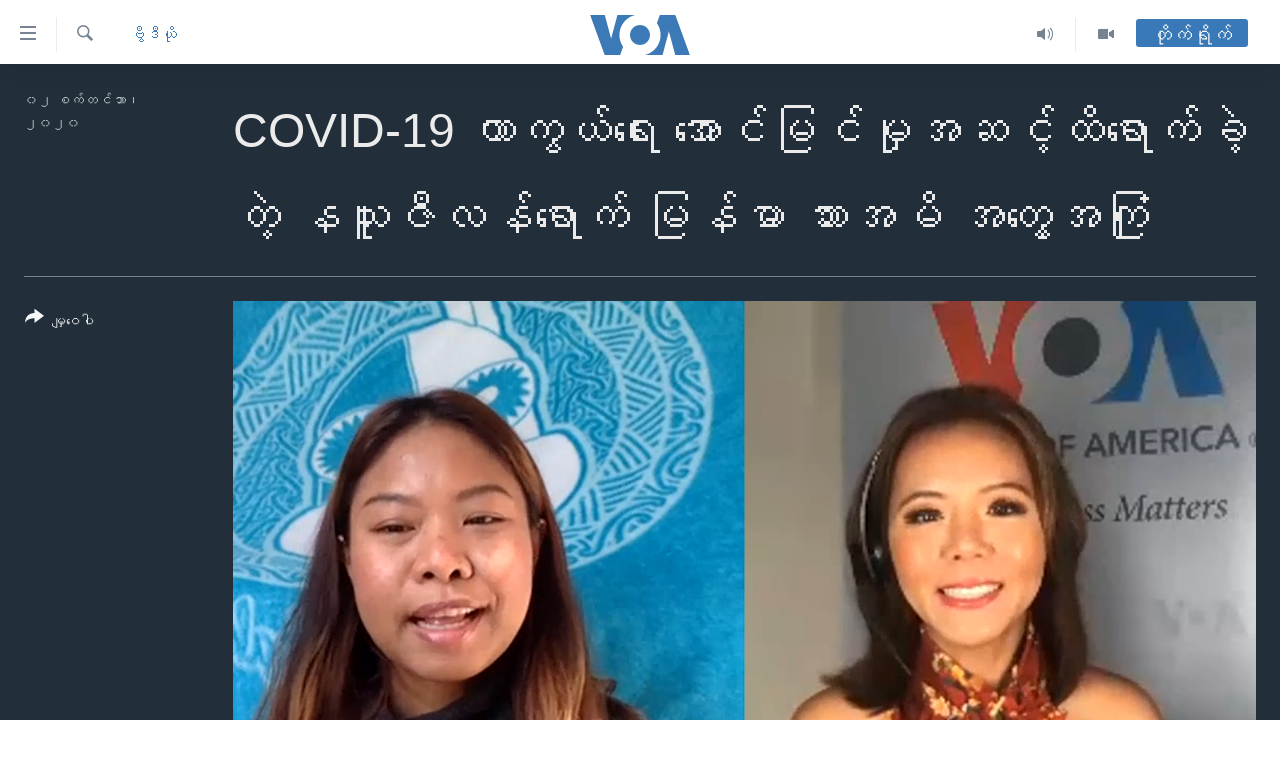

--- FILE ---
content_type: text/html; charset=utf-8
request_url: https://burmese.voanews.com/a/interview-myanmar-woman-who-/5567712.html
body_size: 13944
content:

<!DOCTYPE html>
<html lang="my" dir="ltr" class="no-js">
<head>
<link href="/Content/responsive/VOA/my-MM/VOA-my-MM.css?&amp;av=0.0.0.0&amp;cb=306" rel="stylesheet"/>
<script src="https://tags.voanews.com/voa-pangea/prod/utag.sync.js"></script> <script type='text/javascript' src='https://www.youtube.com/iframe_api' async></script>
<script type="text/javascript">
//a general 'js' detection, must be on top level in <head>, due to CSS performance
document.documentElement.className = "js";
var cacheBuster = "306";
var appBaseUrl = "/";
var imgEnhancerBreakpoints = [0, 144, 256, 408, 650, 1023, 1597];
var isLoggingEnabled = false;
var isPreviewPage = false;
var isLivePreviewPage = false;
if (!isPreviewPage) {
window.RFE = window.RFE || {};
window.RFE.cacheEnabledByParam = window.location.href.indexOf('nocache=1') === -1;
const url = new URL(window.location.href);
const params = new URLSearchParams(url.search);
// Remove the 'nocache' parameter
params.delete('nocache');
// Update the URL without the 'nocache' parameter
url.search = params.toString();
window.history.replaceState(null, '', url.toString());
} else {
window.addEventListener('load', function() {
const links = window.document.links;
for (let i = 0; i < links.length; i++) {
links[i].href = '#';
links[i].target = '_self';
}
})
}
var pwaEnabled = false;
var swCacheDisabled;
</script>
<meta charset="utf-8" />
<title>COVID-19 ကာကွယ်ရေး အောင်မြင်မှုအဆင့်ထိရောက်ခဲ့တဲ့ နယူးဇီလန်ရောက် မြန်မာ သားအမိ အတွေ့အကြုံ</title>
<meta name="description" content="မဟာဝိဇ္ဇာဘွဲ့အတွက် နယူးဇီလန်မှာ ပညာသင်ကြားပြီး အမိမြန်မာနိုင်ငံကို မပြန်ခင် အချိန် COVID-19 ရောဂါ ကာကွယ်ရေး တွေ့ကြုံရတဲ့ အခြေအနေတွေနဲ့ ပတ်သက်လို့ မဇင်မာလာဌေးနဲ့ သမီးဖြစ်သူ မူလတန်းကျောင်းသူ မမြတ်မင်းဝဒီဖြိုးကို မအင်ကြင်းနိုင်က ဆက်သွယ်မေးမြန်းထားပါတယ်။" />
<meta name="keywords" content="ဗွီဒီယို, " />
<meta name="viewport" content="width=device-width, initial-scale=1.0" />
<meta http-equiv="X-UA-Compatible" content="IE=edge" />
<meta name="robots" content="max-image-preview:large"><meta property="fb:pages" content="351574300169" />
<meta name="msvalidate.01" content="3286EE554B6F672A6F2E608C02343C0E" />
<link href="https://burmese.voanews.com/a/interview-myanmar-woman-who-/5567712.html" rel="canonical" />
<meta name="apple-mobile-web-app-title" content="ဗွီအိုအေ" />
<meta name="apple-mobile-web-app-status-bar-style" content="black" />
<meta name="apple-itunes-app" content="app-id=632618796, app-argument=//5567712.ltr" />
<meta content="COVID-19 ကာကွယ်ရေး အောင်မြင်မှုအဆင့်ထိရောက်ခဲ့တဲ့ နယူးဇီလန်ရောက် မြန်မာ သားအမိ အတွေ့အကြုံ" property="og:title" />
<meta content="မဟာဝိဇ္ဇာဘွဲ့အတွက် နယူးဇီလန်မှာ ပညာသင်ကြားပြီး အမိမြန်မာနိုင်ငံကို မပြန်ခင် အချိန် COVID-19 ရောဂါ ကာကွယ်ရေး တွေ့ကြုံရတဲ့ အခြေအနေတွေနဲ့ ပတ်သက်လို့ မဇင်မာလာဌေးနဲ့ သမီးဖြစ်သူ မူလတန်းကျောင်းသူ မမြတ်မင်းဝဒီဖြိုးကို မအင်ကြင်းနိုင်က ဆက်သွယ်မေးမြန်းထားပါတယ်။" property="og:description" />
<meta content="video.other" property="og:type" />
<meta content="https://burmese.voanews.com/a/interview-myanmar-woman-who-/5567712.html" property="og:url" />
<meta content="ဗွီအိုအေ" property="og:site_name" />
<meta content="https://www.facebook.com/VOABurmese" property="article:publisher" />
<meta content="https://gdb.voanews.com/ed5ce09c-8ce4-498c-852a-a54655e3d19e_tv_w1200_h630.jpg" property="og:image" />
<meta content="1200" property="og:image:width" />
<meta content="630" property="og:image:height" />
<meta content="505354536143850" property="fb:app_id" />
<meta content="player" name="twitter:card" />
<meta content="@VOABurmese" name="twitter:site" />
<meta content="https://burmese.voanews.com/embed/player/article/5567712.html" name="twitter:player" />
<meta content="435" name="twitter:player:width" />
<meta content="314" name="twitter:player:height" />
<meta content="https://voa-video-ns.akamaized.net/pangeavideo/2020/09/e/ed/ed5ce09c-8ce4-498c-852a-a54655e3d19e.mp4" name="twitter:player:stream" />
<meta content="video/mp4; codecs=&quot;h264&quot;" name="twitter:player:stream:content_type" />
<meta content="COVID-19 ကာကွယ်ရေး အောင်မြင်မှုအဆင့်ထိရောက်ခဲ့တဲ့ နယူးဇီလန်ရောက် မြန်မာ သားအမိ အတွေ့အကြုံ" name="twitter:title" />
<meta content="မဟာဝိဇ္ဇာဘွဲ့အတွက် နယူးဇီလန်မှာ ပညာသင်ကြားပြီး အမိမြန်မာနိုင်ငံကို မပြန်ခင် အချိန် COVID-19 ရောဂါ ကာကွယ်ရေး တွေ့ကြုံရတဲ့ အခြေအနေတွေနဲ့ ပတ်သက်လို့ မဇင်မာလာဌေးနဲ့ သမီးဖြစ်သူ မူလတန်းကျောင်းသူ မမြတ်မင်းဝဒီဖြိုးကို မအင်ကြင်းနိုင်က ဆက်သွယ်မေးမြန်းထားပါတယ်။" name="twitter:description" />
<link rel="amphtml" href="https://burmese.voanews.com/amp/interview-myanmar-woman-who-/5567712.html" />
<script type="application/ld+json">{"duration":"PT8M38S","uploadDate":"2020-09-02 11:57:00Z","embedUrl":"https://burmese.voanews.com/embed/player/article/5567712.html","headline":"COVID-19 ကာကွယ်ရေး အောင်မြင်မှုအဆင့်ထိရောက်ခဲ့တဲ့ နယူးဇီလန်ရောက် မြန်မာ သားအမိ အတွေ့အကြုံ","inLanguage":"my-MM","keywords":"ဗွီဒီယို","author":{"@type":"Person","name":"ဗွီအိုအေ"},"datePublished":"2020-09-02 11:57:00Z","dateModified":"2020-09-02 11:57:00Z","publisher":{"logo":{"width":512,"height":220,"@type":"ImageObject","url":"https://burmese.voanews.com/Content/responsive/VOA/my-MM/img/logo.png"},"@type":"Organization","url":"https://burmese.voanews.com","sameAs":["https://www.facebook.com/VOABurmese","https://twitter.com/VOABurmese/","https://www.youtube.com/VOABurmese","https://www.instagram.com/VOABurmese","https://t.me/burmesevoanews"],"name":"ဗွီအိုအေသတင်းဌာန","alternateName":""},"thumbnailUrl":"https://gdb.voanews.com/ed5ce09c-8ce4-498c-852a-a54655e3d19e_tv_w1080_h608.jpg","@context":"https://schema.org","@type":"VideoObject","mainEntityOfPage":"https://burmese.voanews.com/a/interview-myanmar-woman-who-/5567712.html","url":"https://burmese.voanews.com/a/interview-myanmar-woman-who-/5567712.html","description":"မဟာဝိဇ္ဇာဘွဲ့အတွက် နယူးဇီလန်မှာ ပညာသင်ကြားပြီး အမိမြန်မာနိုင်ငံကို မပြန်ခင် အချိန် COVID-19 ရောဂါ ကာကွယ်ရေး တွေ့ကြုံရတဲ့ အခြေအနေတွေနဲ့ ပတ်သက်လို့ မဇင်မာလာဌေးနဲ့ သမီးဖြစ်သူ မူလတန်းကျောင်းသူ မမြတ်မင်းဝဒီဖြိုးကို မအင်ကြင်းနိုင်က ဆက်သွယ်မေးမြန်းထားပါတယ်။","image":{"width":1080,"height":608,"@type":"ImageObject","url":"https://gdb.voanews.com/ed5ce09c-8ce4-498c-852a-a54655e3d19e_tv_w1080_h608.jpg"},"name":"COVID-19 ကာကွယ်ရေး အောင်မြင်မှုအဆင့်ထိရောက်ခဲ့တဲ့ နယူးဇီလန်ရောက် မြန်မာ သားအမိ အတွေ့အကြုံ"}</script>
<script src="/Scripts/responsive/infographics.b?v=dVbZ-Cza7s4UoO3BqYSZdbxQZVF4BOLP5EfYDs4kqEo1&amp;av=0.0.0.0&amp;cb=306"></script>
<script src="/Scripts/responsive/loader.b?v=Q26XNwrL6vJYKjqFQRDnx01Lk2pi1mRsuLEaVKMsvpA1&amp;av=0.0.0.0&amp;cb=306"></script>
<link rel="icon" type="image/svg+xml" href="/Content/responsive/VOA/img/webApp/favicon.svg" />
<link rel="alternate icon" href="/Content/responsive/VOA/img/webApp/favicon.ico" />
<link rel="apple-touch-icon" sizes="152x152" href="/Content/responsive/VOA/img/webApp/ico-152x152.png" />
<link rel="apple-touch-icon" sizes="144x144" href="/Content/responsive/VOA/img/webApp/ico-144x144.png" />
<link rel="apple-touch-icon" sizes="114x114" href="/Content/responsive/VOA/img/webApp/ico-114x114.png" />
<link rel="apple-touch-icon" sizes="72x72" href="/Content/responsive/VOA/img/webApp/ico-72x72.png" />
<link rel="apple-touch-icon-precomposed" href="/Content/responsive/VOA/img/webApp/ico-57x57.png" />
<link rel="icon" sizes="192x192" href="/Content/responsive/VOA/img/webApp/ico-192x192.png" />
<link rel="icon" sizes="128x128" href="/Content/responsive/VOA/img/webApp/ico-128x128.png" />
<meta name="msapplication-TileColor" content="#ffffff" />
<meta name="msapplication-TileImage" content="/Content/responsive/VOA/img/webApp/ico-144x144.png" />
<link rel="alternate" type="application/rss+xml" title="VOA - Top Stories [RSS]" href="/api/" />
<link rel="sitemap" type="application/rss+xml" href="/sitemap.xml" />

                    <script>var w=window;if(w.performance||w.mozPerformance||w.msPerformance||w.webkitPerformance){var d=document;AKSB=w.AKSB||{},AKSB.q=AKSB.q||[],AKSB.mark=AKSB.mark||function(e,_){AKSB.q.push(["mark",e,_||(new Date).getTime()])},AKSB.measure=AKSB.measure||function(e,_,t){AKSB.q.push(["measure",e,_,t||(new Date).getTime()])},AKSB.done=AKSB.done||function(e){AKSB.q.push(["done",e])},AKSB.mark("firstbyte",(new Date).getTime()),AKSB.prof={custid:"175672",ustr:"",originlat:"0",clientrtt:"9",ghostip:"23.209.83.35",ipv6:false,pct:"10",clientip:"3.22.101.42",requestid:"bb1d206",region:"51208",protocol:"h2",blver:14,akM:"dscb",akN:"ae",akTT:"O",akTX:"1",akTI:"bb1d206",ai:"216581",ra:"false",pmgn:"",pmgi:"",pmp:"",qc:""},function(e){var _=d.createElement("script");_.async="async",_.src=e;var t=d.getElementsByTagName("script"),t=t[t.length-1];t.parentNode.insertBefore(_,t)}(("https:"===d.location.protocol?"https:":"http:")+"//ds-aksb-a.akamaihd.net/aksb.min.js")}</script>
                    </head>
<body class=" nav-no-loaded cc_theme pg-media js-category-to-nav pg-video nojs-images ">
<script type="text/javascript" >
var analyticsData = {url:"https://burmese.voanews.com/a/interview-myanmar-woman-who-/5567712.html",property_id:"455",article_uid:"5567712",page_title:"COVID-19 ကာကွယ်ရေး အောင်မြင်မှုအဆင့်ထိရောက်ခဲ့တဲ့ နယူးဇီလန်ရောက် မြန်မာ သားအမိ အတွေ့အကြုံ",page_type:"video",content_type:"video",subcontent_type:"video",last_modified:"2020-09-02 11:57:00Z",pub_datetime:"2020-09-02 11:57:00Z",pub_year:"2020",pub_month:"09",pub_day:"02",pub_hour:"11",pub_weekday:"Wednesday",section:"ဗွီဒီယို",english_section:"weekly-tv-programs",byline:"",categories:"weekly-tv-programs",domain:"burmese.voanews.com",language:"Burmese",language_service:"VOA Burmese",platform:"web",copied:"no",copied_article:"",copied_title:"",runs_js:"Yes",cms_release:"8.44.0.0.306",enviro_type:"prod",slug:"interview-myanmar-woman-who-",entity:"VOA",short_language_service:"BUR",platform_short:"W",page_name:"COVID-19 ကာကွယ်ရေး အောင်မြင်မှုအဆင့်ထိရောက်ခဲ့တဲ့ နယူးဇီလန်ရောက် မြန်မာ သားအမိ အတွေ့အကြုံ"};
</script>
<noscript><iframe src="https://www.googletagmanager.com/ns.html?id=GTM-N8MP7P" height="0" width="0" style="display:none;visibility:hidden"></iframe></noscript><script type="text/javascript" data-cookiecategory="analytics">
var gtmEventObject = Object.assign({}, analyticsData, {event: 'page_meta_ready'});window.dataLayer = window.dataLayer || [];window.dataLayer.push(gtmEventObject);
if (top.location === self.location) { //if not inside of an IFrame
var renderGtm = "true";
if (renderGtm === "true") {
(function(w,d,s,l,i){w[l]=w[l]||[];w[l].push({'gtm.start':new Date().getTime(),event:'gtm.js'});var f=d.getElementsByTagName(s)[0],j=d.createElement(s),dl=l!='dataLayer'?'&l='+l:'';j.async=true;j.src='//www.googletagmanager.com/gtm.js?id='+i+dl;f.parentNode.insertBefore(j,f);})(window,document,'script','dataLayer','GTM-N8MP7P');
}
}
</script>
<!--Analytics tag js version start-->
<script type="text/javascript" data-cookiecategory="analytics">
var utag_data = Object.assign({}, analyticsData, {});
if(typeof(TealiumTagFrom)==='function' && typeof(TealiumTagSearchKeyword)==='function') {
var utag_from=TealiumTagFrom();var utag_searchKeyword=TealiumTagSearchKeyword();
if(utag_searchKeyword!=null && utag_searchKeyword!=='' && utag_data["search_keyword"]==null) utag_data["search_keyword"]=utag_searchKeyword;if(utag_from!=null && utag_from!=='') utag_data["from"]=TealiumTagFrom();}
if(window.top!== window.self&&utag_data.page_type==="snippet"){utag_data.page_type = 'iframe';}
try{if(window.top!==window.self&&window.self.location.hostname===window.top.location.hostname){utag_data.platform = 'self-embed';utag_data.platform_short = 'se';}}catch(e){if(window.top!==window.self&&window.self.location.search.includes("platformType=self-embed")){utag_data.platform = 'cross-promo';utag_data.platform_short = 'cp';}}
(function(a,b,c,d){ a="https://tags.voanews.com/voa-pangea/prod/utag.js"; b=document;c="script";d=b.createElement(c);d.src=a;d.type="text/java"+c;d.async=true; a=b.getElementsByTagName(c)[0];a.parentNode.insertBefore(d,a); })();
</script>
<!--Analytics tag js version end-->
<!-- Analytics tag management NoScript -->
<noscript>
<img style="position: absolute; border: none;" src="https://ssc.voanews.com/b/ss/bbgprod,bbgentityvoa/1/G.4--NS/1144732118?pageName=voa%3abur%3aw%3avideo%3acovid-19%20%e1%80%80%e1%80%ac%e1%80%80%e1%80%bd%e1%80%9a%e1%80%ba%e1%80%9b%e1%80%b1%e1%80%b8%20%e1%80%a1%e1%80%b1%e1%80%ac%e1%80%84%e1%80%ba%e1%80%99%e1%80%bc%e1%80%84%e1%80%ba%e1%80%99%e1%80%be%e1%80%af%e1%80%a1%e1%80%86%e1%80%84%e1%80%b7%e1%80%ba%e1%80%91%e1%80%ad%e1%80%9b%e1%80%b1%e1%80%ac%e1%80%80%e1%80%ba%e1%80%81%e1%80%b2%e1%80%b7%e1%80%90%e1%80%b2%e1%80%b7%20%e1%80%94%e1%80%9a%e1%80%b0%e1%80%b8%e1%80%87%e1%80%ae%e1%80%9c%e1%80%94%e1%80%ba%e1%80%9b%e1%80%b1%e1%80%ac%e1%80%80%e1%80%ba%20%e1%80%99%e1%80%bc%e1%80%94%e1%80%ba%e1%80%99%e1%80%ac%20%e1%80%9e%e1%80%ac%e1%80%b8%e1%80%a1%e1%80%99%e1%80%ad%20%e1%80%a1%e1%80%90%e1%80%bd%e1%80%b1%e1%80%b7%e1%80%a1%e1%80%80%e1%80%bc%e1%80%af%e1%80%b6&amp;c6=covid-19%20%e1%80%80%e1%80%ac%e1%80%80%e1%80%bd%e1%80%9a%e1%80%ba%e1%80%9b%e1%80%b1%e1%80%b8%20%e1%80%a1%e1%80%b1%e1%80%ac%e1%80%84%e1%80%ba%e1%80%99%e1%80%bc%e1%80%84%e1%80%ba%e1%80%99%e1%80%be%e1%80%af%e1%80%a1%e1%80%86%e1%80%84%e1%80%b7%e1%80%ba%e1%80%91%e1%80%ad%e1%80%9b%e1%80%b1%e1%80%ac%e1%80%80%e1%80%ba%e1%80%81%e1%80%b2%e1%80%b7%e1%80%90%e1%80%b2%e1%80%b7%20%e1%80%94%e1%80%9a%e1%80%b0%e1%80%b8%e1%80%87%e1%80%ae%e1%80%9c%e1%80%94%e1%80%ba%e1%80%9b%e1%80%b1%e1%80%ac%e1%80%80%e1%80%ba%20%e1%80%99%e1%80%bc%e1%80%94%e1%80%ba%e1%80%99%e1%80%ac%20%e1%80%9e%e1%80%ac%e1%80%b8%e1%80%a1%e1%80%99%e1%80%ad%20%e1%80%a1%e1%80%90%e1%80%bd%e1%80%b1%e1%80%b7%e1%80%a1%e1%80%80%e1%80%bc%e1%80%af%e1%80%b6&amp;v36=8.44.0.0.306&amp;v6=D=c6&amp;g=https%3a%2f%2fburmese.voanews.com%2fa%2finterview-myanmar-woman-who-%2f5567712.html&amp;c1=D=g&amp;v1=D=g&amp;events=event1&amp;c16=voa%20burmese&amp;v16=D=c16&amp;c5=weekly-tv-programs&amp;v5=D=c5&amp;ch=%e1%80%97%e1%80%bd%e1%80%ae%e1%80%92%e1%80%ae%e1%80%9a%e1%80%ad%e1%80%af&amp;c15=burmese&amp;v15=D=c15&amp;c4=video&amp;v4=D=c4&amp;c14=5567712&amp;v14=D=c14&amp;v20=no&amp;c17=web&amp;v17=D=c17&amp;mcorgid=518abc7455e462b97f000101%40adobeorg&amp;server=burmese.voanews.com&amp;pageType=D=c4&amp;ns=bbg&amp;v29=D=server&amp;v25=voa&amp;v30=455&amp;v105=D=User-Agent " alt="analytics" width="1" height="1" /></noscript>
<!-- End of Analytics tag management NoScript -->
<!--*** Accessibility links - For ScreenReaders only ***-->
<section>
<div class="sr-only">
<h2>သုံးရလွယ်ကူစေသည့် Link များ</h2>
<ul>
<li><a href="#content" data-disable-smooth-scroll="1">ပင်မအကြောင်းအရာသို့ကျော်ကြည့်ရန်</a></li>
<li><a href="#navigation" data-disable-smooth-scroll="1">ပင်မအညွန်းစာမျက်နှာသို့ကျော်ကြည့်ရန်</a></li>
<li><a href="#txtHeaderSearch" data-disable-smooth-scroll="1">ရှာဖွေရန်နေရာသို့ကျော်ရန်</a></li>
</ul>
</div>
</section>
<div dir="ltr">
<div id="page">
<aside>
<div class="ctc-message pos-fix">
<div class="ctc-message__inner">Link has been copied to clipboard</div>
</div>
</aside>
<div class="hdr-20 hdr-20--big">
<div class="hdr-20__inner">
<div class="hdr-20__max pos-rel">
<div class="hdr-20__side hdr-20__side--primary d-flex">
<label data-for="main-menu-ctrl" data-switcher-trigger="true" data-switch-target="main-menu-ctrl" class="burger hdr-trigger pos-rel trans-trigger" data-trans-evt="click" data-trans-id="menu">
<span class="ico ico-close hdr-trigger__ico hdr-trigger__ico--close burger__ico burger__ico--close"></span>
<span class="ico ico-menu hdr-trigger__ico hdr-trigger__ico--open burger__ico burger__ico--open"></span>
</label>
<div class="menu-pnl pos-fix trans-target" data-switch-target="main-menu-ctrl" data-trans-id="menu">
<div class="menu-pnl__inner">
<nav class="main-nav menu-pnl__item menu-pnl__item--first">
<ul class="main-nav__list accordeon" data-analytics-tales="false" data-promo-name="link" data-location-name="nav,secnav">
<li class="main-nav__item">
<a class="main-nav__item-name main-nav__item-name--link" href="/" title="မူလစာမျက်နှာ" >မူလစာမျက်နှာ</a>
</li>
<li class="main-nav__item">
<a class="main-nav__item-name main-nav__item-name--link" href="/p/5941.html" title="မြန်မာ" data-item-name="myanmar-news-responsive" >မြန်မာ</a>
</li>
<li class="main-nav__item accordeon__item" data-switch-target="menu-item-1709">
<label class="main-nav__item-name main-nav__item-name--label accordeon__control-label" data-switcher-trigger="true" data-for="menu-item-1709">
ကမ္ဘာ့သတင်းများ
<span class="ico ico-chevron-down main-nav__chev"></span>
</label>
<div class="main-nav__sub-list">
<a class="main-nav__item-name main-nav__item-name--link main-nav__item-name--sub" href="/p/5942.html" title="နိုင်ငံတကာ" data-item-name="international-news-responsive" >နိုင်ငံတကာ</a>
<a class="main-nav__item-name main-nav__item-name--link main-nav__item-name--sub" href="/us" title="အမေရိကန်" data-item-name="us-news" >အမေရိကန်</a>
<a class="main-nav__item-name main-nav__item-name--link main-nav__item-name--sub" href="/china-news" title="တရုတ်" data-item-name="China-news" >တရုတ်</a>
<a class="main-nav__item-name main-nav__item-name--link main-nav__item-name--sub" href="/israel-palestine" title="အစ္စရေး-ပါလက်စတိုင်း" data-item-name="israel-palestine" >အစ္စရေး-ပါလက်စတိုင်း</a>
</div>
</li>
<li class="main-nav__item">
<a class="main-nav__item-name main-nav__item-name--link" href="/p/5990.html" title="ဗွီဒီယို" data-item-name="video-news" >ဗွီဒီယို</a>
</li>
<li class="main-nav__item">
<a class="main-nav__item-name main-nav__item-name--link" href="/PressFreedom" title="သတင်းလွတ်လပ်ခွင့်" data-item-name="Press-Freedom" >သတင်းလွတ်လပ်ခွင့်</a>
</li>
<li class="main-nav__item">
<a class="main-nav__item-name main-nav__item-name--link" href="https://projects.voanews.com/china/global-footprint/data-explorer/burmese.html" title="ရပ်ဝန်းတခု လမ်းတခု အလွန်" target="_blank" rel="noopener">ရပ်ဝန်းတခု လမ်းတခု အလွန်</a>
</li>
<li class="main-nav__item accordeon__item" data-switch-target="menu-item-1716">
<label class="main-nav__item-name main-nav__item-name--label accordeon__control-label" data-switcher-trigger="true" data-for="menu-item-1716">
အင်္ဂလိပ်စာလေ့လာမယ်
<span class="ico ico-chevron-down main-nav__chev"></span>
</label>
<div class="main-nav__sub-list">
<a class="main-nav__item-name main-nav__item-name--link main-nav__item-name--sub" href="/p/6027.html" title="အမေရိကန်သုံးအီဒီယံ" data-item-name="american-idiom" >အမေရိကန်သုံးအီဒီယံ</a>
<a class="main-nav__item-name main-nav__item-name--link main-nav__item-name--sub" href="/p/6028.html" title="မကြေးမုံရဲ့ အင်္ဂလိပ်စာ" data-item-name="english-with-kaye-hmone" >မကြေးမုံရဲ့ အင်္ဂလိပ်စာ</a>
<a class="main-nav__item-name main-nav__item-name--link main-nav__item-name--sub" href="/p/6029.html" title="ရုပ်ရှင်ထဲက အင်္ဂလိပ်စာ" data-item-name="english-in-the-movies" >ရုပ်ရှင်ထဲက အင်္ဂလိပ်စာ</a>
<a class="main-nav__item-name main-nav__item-name--link main-nav__item-name--sub" href="/z/7559" title="သုတပဒေသာ အင်္ဂလိပ်စာ" data-item-name="english-in-a-minute" >သုတပဒေသာ အင်္ဂလိပ်စာ</a>
</div>
</li>
<li class="main-nav__item accordeon__item" data-switch-target="menu-item-1717">
<label class="main-nav__item-name main-nav__item-name--label accordeon__control-label" data-switcher-trigger="true" data-for="menu-item-1717">
အပတ်စဉ်ကဏ္ဍများ
<span class="ico ico-chevron-down main-nav__chev"></span>
</label>
<div class="main-nav__sub-list">
<a class="main-nav__item-name main-nav__item-name--link main-nav__item-name--sub" href="/p/5961.html" title="ရေဒီယို" data-item-name="radio-weekly" >ရေဒီယို</a>
<a class="main-nav__item-name main-nav__item-name--link main-nav__item-name--sub" href="/p/6047.html" title="တီဗွီ" data-item-name="weekly-tv-programs" >တီဗွီ</a>
</div>
</li>
<li class="main-nav__item">
<a class="main-nav__item-name main-nav__item-name--link" href="/p/5928.html" title="ရေဒီယိုနှင့်ရုပ်သံ အချက်အလက်များ" data-item-name="frequency-resp" >ရေဒီယိုနှင့်ရုပ်သံ အချက်အလက်များ</a>
</li>
<li class="main-nav__item">
<a class="main-nav__item-name main-nav__item-name--link" href="/programs" title="ရေဒီယို/တီဗွီအစီအစဉ်" >ရေဒီယို/တီဗွီအစီအစဉ်</a>
</li>
</ul>
</nav>
<div class="menu-pnl__item">
<a href="https://learningenglish.voanews.com/" class="menu-pnl__item-link" alt="Learning English">Learning English</a>
</div>
<div class="menu-pnl__item menu-pnl__item--social">
<h5 class="menu-pnl__sub-head">ဗွီအိုအေ လူမှုကွန်ယက်များ</h5>
<a href="https://www.facebook.com/VOABurmese" title="ဗွီအိုအေ Facebook" data-analytics-text="follow_on_facebook" class="btn btn--rounded btn--social-inverted menu-pnl__btn js-social-btn btn-facebook" target="_blank" rel="noopener">
<span class="ico ico-facebook-alt ico--rounded"></span>
</a>
<a href="https://twitter.com/VOABurmese/" title="ဗွီအိုအေ Twitter" data-analytics-text="follow_on_twitter" class="btn btn--rounded btn--social-inverted menu-pnl__btn js-social-btn btn-twitter" target="_blank" rel="noopener">
<span class="ico ico-twitter ico--rounded"></span>
</a>
<a href="https://www.youtube.com/VOABurmese" title="ဗွီအိုအေ YouTube " data-analytics-text="follow_on_youtube" class="btn btn--rounded btn--social-inverted menu-pnl__btn js-social-btn btn-youtube" target="_blank" rel="noopener">
<span class="ico ico-youtube ico--rounded"></span>
</a>
<a href="https://www.instagram.com/VOABurmese" title="ဗွီအိုအေ Instagram" data-analytics-text="follow_on_instagram" class="btn btn--rounded btn--social-inverted menu-pnl__btn js-social-btn btn-instagram" target="_blank" rel="noopener">
<span class="ico ico-instagram ico--rounded"></span>
</a>
<a href="https://t.me/burmesevoanews" title="ဗွီအိုအေ Telegram" data-analytics-text="follow_on_telegram" class="btn btn--rounded btn--social-inverted menu-pnl__btn js-social-btn btn-telegram" target="_blank" rel="noopener">
<span class="ico ico-telegram ico--rounded"></span>
</a>
</div>
<div class="menu-pnl__item">
<a href="/navigation/allsites" class="menu-pnl__item-link">
<span class="ico ico-languages "></span>
ဘာသာစကားများ
</a>
</div>
</div>
</div>
<label data-for="top-search-ctrl" data-switcher-trigger="true" data-switch-target="top-search-ctrl" class="top-srch-trigger hdr-trigger">
<span class="ico ico-close hdr-trigger__ico hdr-trigger__ico--close top-srch-trigger__ico top-srch-trigger__ico--close"></span>
<span class="ico ico-search hdr-trigger__ico hdr-trigger__ico--open top-srch-trigger__ico top-srch-trigger__ico--open"></span>
</label>
<div class="srch-top srch-top--in-header" data-switch-target="top-search-ctrl">
<div class="container">
<form action="/s" class="srch-top__form srch-top__form--in-header" id="form-topSearchHeader" method="get" role="search"><label for="txtHeaderSearch" class="sr-only">ရှာဖွေရလာဒ်</label>
<input type="text" id="txtHeaderSearch" name="k" placeholder="ရှာဖွေချင်သည့် စာသား" accesskey="s" value="" class="srch-top__input analyticstag-event" onkeydown="if (event.keyCode === 13) { FireAnalyticsTagEventOnSearch('search', $dom.get('#txtHeaderSearch')[0].value) }" />
<button title="ရှာဖွေရလာဒ်" type="submit" class="btn btn--top-srch analyticstag-event" onclick="FireAnalyticsTagEventOnSearch('search', $dom.get('#txtHeaderSearch')[0].value) ">
<span class="ico ico-search"></span>
</button></form>
</div>
</div>
<a href="/" class="main-logo-link">
<img src="/Content/responsive/VOA/my-MM/img/logo-compact.svg" class="main-logo main-logo--comp" alt="site logo">
<img src="/Content/responsive/VOA/my-MM/img/logo.svg" class="main-logo main-logo--big" alt="site logo">
</a>
</div>
<div class="hdr-20__side hdr-20__side--secondary d-flex">
<a href="/p/5990.html" title="Video" class="hdr-20__secondary-item" data-item-name="video">
<span class="ico ico-video hdr-20__secondary-icon"></span>
</a>
<a href="/z/4834.html" title="Audio" class="hdr-20__secondary-item" data-item-name="audio">
<span class="ico ico-audio hdr-20__secondary-icon"></span>
</a>
<a href="/s" title="ရှာဖွေရလာဒ်" class="hdr-20__secondary-item hdr-20__secondary-item--search" data-item-name="search">
<span class="ico ico-search hdr-20__secondary-icon hdr-20__secondary-icon--search"></span>
</a>
<div class="hdr-20__secondary-item live-b-drop">
<div class="live-b-drop__off">
<a href="/live/" class="live-b-drop__link" title="တိုက်ရိုက်" data-item-name="live">
<span class="badge badge--live-btn badge--live-btn-off">
တိုက်ရိုက်
</span>
</a>
</div>
<div class="live-b-drop__on hidden">
<label data-for="live-ctrl" data-switcher-trigger="true" data-switch-target="live-ctrl" class="live-b-drop__label pos-rel">
<span class="badge badge--live badge--live-btn">
တိုက်ရိုက်
</span>
<span class="ico ico-close live-b-drop__label-ico live-b-drop__label-ico--close"></span>
</label>
<div class="live-b-drop__panel" id="targetLivePanelDiv" data-switch-target="live-ctrl"></div>
</div>
</div>
<div class="srch-bottom">
<form action="/s" class="srch-bottom__form d-flex" id="form-bottomSearch" method="get" role="search"><label for="txtSearch" class="sr-only">ရှာဖွေရလာဒ်</label>
<input type="search" id="txtSearch" name="k" placeholder="ရှာဖွေချင်သည့် စာသား" accesskey="s" value="" class="srch-bottom__input analyticstag-event" onkeydown="if (event.keyCode === 13) { FireAnalyticsTagEventOnSearch('search', $dom.get('#txtSearch')[0].value) }" />
<button title="ရှာဖွေရလာဒ်" type="submit" class="btn btn--bottom-srch analyticstag-event" onclick="FireAnalyticsTagEventOnSearch('search', $dom.get('#txtSearch')[0].value) ">
<span class="ico ico-search"></span>
</button></form>
</div>
</div>
<img src="/Content/responsive/VOA/my-MM/img/logo-print.gif" class="logo-print" alt="site logo">
<img src="/Content/responsive/VOA/my-MM/img/logo-print_color.png" class="logo-print logo-print--color" alt="site logo">
</div>
</div>
</div>
<script>
if (document.body.className.indexOf('pg-home') > -1) {
var nav2In = document.querySelector('.hdr-20__inner');
var nav2Sec = document.querySelector('.hdr-20__side--secondary');
var secStyle = window.getComputedStyle(nav2Sec);
if (nav2In && window.pageYOffset < 150 && secStyle['position'] !== 'fixed') {
nav2In.classList.add('hdr-20__inner--big')
}
}
</script>
<div class="c-hlights c-hlights--breaking c-hlights--no-item" data-hlight-display="mobile,desktop">
<div class="c-hlights__wrap container p-0">
<div class="c-hlights__nav">
<a role="button" href="#" title="နောက်သို့">
<span class="ico ico-chevron-backward m-0"></span>
<span class="sr-only">နောက်သို့</span>
</a>
<a role="button" href="#" title="ရှေ့သို့">
<span class="ico ico-chevron-forward m-0"></span>
<span class="sr-only">ရှေ့သို့</span>
</a>
</div>
<span class="c-hlights__label">
<span class="">နောက်ဆုံးရသတင်း</span>
<span class="switcher-trigger">
<label data-for="more-less-1" data-switcher-trigger="true" class="switcher-trigger__label switcher-trigger__label--more p-b-0" title="အသေးစိတ် ဖတ်ရှုရန်">
<span class="ico ico-chevron-down"></span>
</label>
<label data-for="more-less-1" data-switcher-trigger="true" class="switcher-trigger__label switcher-trigger__label--less p-b-0" title="Show less">
<span class="ico ico-chevron-up"></span>
</label>
</span>
</span>
<ul class="c-hlights__items switcher-target" data-switch-target="more-less-1">
</ul>
</div>
</div> <div id="content">
<div class="media-container">
<div class="container">
<div class="hdr-container">
<div class="row">
<div class="col-category col-xs-12 col-md-2 pull-left"> <div class="category js-category">
<a class="" href="/z/4836">ဗွီဒီယို</a> </div>
</div><div class="col-title col-xs-12 col-lg-10 pull-right"> <h1 class="">
COVID-19 ကာကွယ်ရေး အောင်မြင်မှုအဆင့်ထိရောက်ခဲ့တဲ့ နယူးဇီလန်ရောက် မြန်မာ သားအမိ အတွေ့အကြုံ
</h1>
</div><div class="col-publishing-details col-xs-12 col-md-2 pull-left"> <div class="publishing-details ">
<div class="published">
<span class="date" >
<time pubdate="pubdate" datetime="2020-09-02T18:27:00+06:30">
၀၂ စက်တင်ဘာ၊ ၂၀၂၀
</time>
</span>
</div>
</div>
</div><div class="col-lg-12 separator"> <div class="separator">
<hr class="title-line" />
</div>
</div><div class="col-multimedia col-xs-12 col-md-10 pull-right"> <div class="media-pholder media-pholder--video ">
<div class="c-sticky-container" data-poster="https://gdb.voanews.com/ed5ce09c-8ce4-498c-852a-a54655e3d19e_tv_w250_r1.jpg">
<div class="c-sticky-element" data-sp_api="pangea-video" data-persistent data-persistent-browse-out >
<div class="c-mmp c-mmp--enabled c-mmp--loading c-mmp--video c-mmp--detail c-mmp--has-poster c-sticky-element__swipe-el"
data-player_id="" data-title="COVID-19 ကာကွယ်ရေး အောင်မြင်မှုအဆင့်ထိရောက်ခဲ့တဲ့ နယူးဇီလန်ရောက် မြန်မာ သားအမိ အတွေ့အကြုံ" data-hide-title="False"
data-breakpoint_s="320" data-breakpoint_m="640" data-breakpoint_l="992"
data-hlsjs-src="/Scripts/responsive/hls.b"
data-bypass-dash-for-vod="true"
data-bypass-dash-for-live-video="true"
data-bypass-dash-for-live-audio="true"
id="player5567712">
<div class="c-mmp__poster js-poster c-mmp__poster--video">
<img src="https://gdb.voanews.com/ed5ce09c-8ce4-498c-852a-a54655e3d19e_tv_w250_r1.jpg" alt="COVID-19 ကာကွယ်ရေး အောင်မြင်မှုအဆင့်ထိရောက်ခဲ့တဲ့ နယူးဇီလန်ရောက် မြန်မာ သားအမိ အတွေ့အကြုံ" title="COVID-19 ကာကွယ်ရေး အောင်မြင်မှုအဆင့်ထိရောက်ခဲ့တဲ့ နယူးဇီလန်ရောက် မြန်မာ သားအမိ အတွေ့အကြုံ" class="c-mmp__poster-image-h" />
</div>
<a class="c-mmp__fallback-link" href="https://voa-video-ns.akamaized.net/pangeavideo/2020/09/e/ed/ed5ce09c-8ce4-498c-852a-a54655e3d19e_720p.mp4">
<span class="c-mmp__fallback-link-icon">
<span class="ico ico-play"></span>
</span>
</a>
<div class="c-spinner">
<img src="/Content/responsive/img/player-spinner.png" alt="please wait" title="please wait" />
</div>
<span class="c-mmp__big_play_btn js-btn-play-big">
<span class="ico ico-play"></span>
</span>
<div class="c-mmp__player">
<video src="https://voa-video-ns.akamaized.net/pangeavideo/2020/09/e/ed/ed5ce09c-8ce4-498c-852a-a54655e3d19e_720p.mp4" data-fallbacksrc="https://voa-video-ns.akamaized.net/pangeavideo/2020/09/e/ed/ed5ce09c-8ce4-498c-852a-a54655e3d19e.mp4" data-fallbacktype="video/mp4" data-type="video/mp4" data-info="Auto" data-sources="[{&quot;AmpSrc&quot;:&quot;https://voa-video-ns.akamaized.net/pangeavideo/2020/09/e/ed/ed5ce09c-8ce4-498c-852a-a54655e3d19e_240p.mp4&quot;,&quot;Src&quot;:&quot;https://voa-video-ns.akamaized.net/pangeavideo/2020/09/e/ed/ed5ce09c-8ce4-498c-852a-a54655e3d19e_240p.mp4&quot;,&quot;Type&quot;:&quot;video/mp4&quot;,&quot;DataInfo&quot;:&quot;240p&quot;,&quot;Url&quot;:null,&quot;BlockAutoTo&quot;:null,&quot;BlockAutoFrom&quot;:null},{&quot;AmpSrc&quot;:&quot;https://voa-video-ns.akamaized.net/pangeavideo/2020/09/e/ed/ed5ce09c-8ce4-498c-852a-a54655e3d19e.mp4&quot;,&quot;Src&quot;:&quot;https://voa-video-ns.akamaized.net/pangeavideo/2020/09/e/ed/ed5ce09c-8ce4-498c-852a-a54655e3d19e.mp4&quot;,&quot;Type&quot;:&quot;video/mp4&quot;,&quot;DataInfo&quot;:&quot;360p&quot;,&quot;Url&quot;:null,&quot;BlockAutoTo&quot;:null,&quot;BlockAutoFrom&quot;:null},{&quot;AmpSrc&quot;:&quot;https://voa-video-ns.akamaized.net/pangeavideo/2020/09/e/ed/ed5ce09c-8ce4-498c-852a-a54655e3d19e_480p.mp4&quot;,&quot;Src&quot;:&quot;https://voa-video-ns.akamaized.net/pangeavideo/2020/09/e/ed/ed5ce09c-8ce4-498c-852a-a54655e3d19e_480p.mp4&quot;,&quot;Type&quot;:&quot;video/mp4&quot;,&quot;DataInfo&quot;:&quot;480p&quot;,&quot;Url&quot;:null,&quot;BlockAutoTo&quot;:null,&quot;BlockAutoFrom&quot;:null},{&quot;AmpSrc&quot;:&quot;https://voa-video-ns.akamaized.net/pangeavideo/2020/09/e/ed/ed5ce09c-8ce4-498c-852a-a54655e3d19e_720p.mp4&quot;,&quot;Src&quot;:&quot;https://voa-video-ns.akamaized.net/pangeavideo/2020/09/e/ed/ed5ce09c-8ce4-498c-852a-a54655e3d19e_720p.mp4&quot;,&quot;Type&quot;:&quot;video/mp4&quot;,&quot;DataInfo&quot;:&quot;720p&quot;,&quot;Url&quot;:null,&quot;BlockAutoTo&quot;:null,&quot;BlockAutoFrom&quot;:null},{&quot;AmpSrc&quot;:&quot;https://voa-video-ns.akamaized.net/pangeavideo/2020/09/e/ed/ed5ce09c-8ce4-498c-852a-a54655e3d19e_1080p.mp4&quot;,&quot;Src&quot;:&quot;https://voa-video-ns.akamaized.net/pangeavideo/2020/09/e/ed/ed5ce09c-8ce4-498c-852a-a54655e3d19e_1080p.mp4&quot;,&quot;Type&quot;:&quot;video/mp4&quot;,&quot;DataInfo&quot;:&quot;810p&quot;,&quot;Url&quot;:null,&quot;BlockAutoTo&quot;:null,&quot;BlockAutoFrom&quot;:null}]" data-pub_datetime="2020-09-02 11:57:00Z" data-lt-on-play="0" data-lt-url="" data-autoplay data-preload webkit-playsinline="webkit-playsinline" playsinline="playsinline" style="width:100%; height:100%" title="COVID-19 ကာကွယ်ရေး အောင်မြင်မှုအဆင့်ထိရောက်ခဲ့တဲ့ နယူးဇီလန်ရောက် မြန်မာ သားအမိ အတွေ့အကြုံ" data-aspect-ratio="640/360" data-sdkadaptive="true" data-sdkamp="false" data-sdktitle="COVID-19 ကာကွယ်ရေး အောင်မြင်မှုအဆင့်ထိရောက်ခဲ့တဲ့ နယူးဇီလန်ရောက် မြန်မာ သားအမိ အတွေ့အကြုံ" data-sdkvideo="html5" data-sdkid="5567712" data-sdktype="Video ondemand">
</video>
</div>
<div class="c-mmp__overlay c-mmp__overlay--title c-mmp__overlay--partial c-mmp__overlay--disabled c-mmp__overlay--slide-from-top js-c-mmp__title-overlay">
<span class="c-mmp__overlay-actions c-mmp__overlay-actions-top js-overlay-actions">
<span class="c-mmp__overlay-actions-link c-mmp__overlay-actions-link--embed js-btn-embed-overlay" title="Embed">
<span class="c-mmp__overlay-actions-link-ico ico ico-embed-code"></span>
<span class="c-mmp__overlay-actions-link-text">Embed</span>
</span>
<span class="c-mmp__overlay-actions-link c-mmp__overlay-actions-link--close-sticky c-sticky-element__close-el" title="close">
<span class="c-mmp__overlay-actions-link-ico ico ico-close"></span>
</span>
</span>
<div class="c-mmp__overlay-title js-overlay-title">
<h5 class="c-mmp__overlay-media-title">
<a class="js-media-title-link" href="/a/interview-myanmar-woman-who-/5567712.html" target="_blank" rel="noopener" title="COVID-19 ကာကွယ်ရေး အောင်မြင်မှုအဆင့်ထိရောက်ခဲ့တဲ့ နယူးဇီလန်ရောက် မြန်မာ သားအမိ အတွေ့အကြုံ">COVID-19 ကာကွယ်ရေး အောင်မြင်မှုအဆင့်ထိရောက်ခဲ့တဲ့ နယူးဇီလန်ရောက် မြန်မာ သားအမိ အတွေ့အကြုံ</a>
</h5>
</div>
</div>
<div class="c-mmp__overlay c-mmp__overlay--sharing c-mmp__overlay--disabled c-mmp__overlay--slide-from-bottom js-c-mmp__sharing-overlay">
<span class="c-mmp__overlay-actions">
<span class="c-mmp__overlay-actions-link c-mmp__overlay-actions-link--embed js-btn-embed-overlay" title="Embed">
<span class="c-mmp__overlay-actions-link-ico ico ico-embed-code"></span>
<span class="c-mmp__overlay-actions-link-text">Embed</span>
</span>
<span class="c-mmp__overlay-actions-link c-mmp__overlay-actions-link--close js-btn-close-overlay" title="close">
<span class="c-mmp__overlay-actions-link-ico ico ico-close"></span>
</span>
</span>
<div class="c-mmp__overlay-tabs">
<div class="c-mmp__overlay-tab c-mmp__overlay-tab--disabled c-mmp__overlay-tab--slide-backward js-tab-embed-overlay" data-trigger="js-btn-embed-overlay" data-embed-source="//burmese.voanews.com/embed/player/0/5567712.html?type=video" role="form">
<div class="c-mmp__overlay-body c-mmp__overlay-body--centered-vertical">
<div class="column">
<div class="c-mmp__status-msg ta-c js-message-embed-code-copied" role="tooltip">
The code has been copied to your clipboard.
</div>
<div class="c-mmp__form-group ta-c">
<input type="text" name="embed_code" class="c-mmp__input-text js-embed-code" dir="ltr" value="" readonly />
<span class="c-mmp__input-btn js-btn-copy-embed-code" title="Copy to clipboard"><span class="ico ico-content-copy"></span></span>
</div>
<hr class="c-mmp__separator-line" />
<div class="c-mmp__form-group ta-c">
<label class="c-mmp__form-inline-element">
<span class="c-mmp__form-inline-element-text" title="width">width</span>
<input type="text" title="width" value="640" data-default="640" dir="ltr" name="embed_width" class="ta-c c-mmp__input-text c-mmp__input-text--xs js-video-embed-width" aria-live="assertive" />
<span class="c-mmp__input-suffix">px</span>
</label>
<label class="c-mmp__form-inline-element">
<span class="c-mmp__form-inline-element-text" title="height">height</span>
<input type="text" title="height" value="360" data-default="360" dir="ltr" name="embed_height" class="ta-c c-mmp__input-text c-mmp__input-text--xs js-video-embed-height" aria-live="assertive" />
<span class="c-mmp__input-suffix">px</span>
</label>
</div>
</div>
</div>
</div>
<div class="c-mmp__overlay-tab c-mmp__overlay-tab--disabled c-mmp__overlay-tab--slide-forward js-tab-sharing-overlay" data-trigger="js-btn-sharing-overlay" role="form">
<div class="c-mmp__overlay-body c-mmp__overlay-body--centered-vertical">
<div class="column">
<div class="not-apply-to-sticky audio-fl-bwd">
<aside class="player-content-share share share--mmp" role="complementary"
data-share-url="https://burmese.voanews.com/a/5567712.html" data-share-title="COVID-19 ကာကွယ်ရေး အောင်မြင်မှုအဆင့်ထိရောက်ခဲ့တဲ့ နယူးဇီလန်ရောက် မြန်မာ သားအမိ အတွေ့အကြုံ" data-share-text="">
<ul class="share__list">
<li class="share__item">
<a href="https://facebook.com/sharer.php?u=https%3a%2f%2fburmese.voanews.com%2fa%2f5567712.html"
data-analytics-text="share_on_facebook"
title="Facebook" target="_blank"
class="btn bg-transparent js-social-btn">
<span class="ico ico-facebook fs_xl "></span>
</a>
</li>
<li class="share__item">
<a href="https://twitter.com/share?url=https%3a%2f%2fburmese.voanews.com%2fa%2f5567712.html&amp;text=COVID-19+%e1%80%80%e1%80%ac%e1%80%80%e1%80%bd%e1%80%9a%e1%80%ba%e1%80%9b%e1%80%b1%e1%80%b8+%e1%80%a1%e1%80%b1%e1%80%ac%e1%80%84%e1%80%ba%e1%80%99%e1%80%bc%e1%80%84%e1%80%ba%e1%80%99%e1%80%be%e1%80%af%e1%80%a1%e1%80%86%e1%80%84%e1%80%b7%e1%80%ba%e1%80%91%e1%80%ad%e1%80%9b%e1%80%b1%e1%80%ac%e1%80%80%e1%80%ba%e1%80%81%e1%80%b2%e1%80%b7%e1%80%90%e1%80%b2%e1%80%b7+%e1%80%94%e1%80%9a%e1%80%b0%e1%80%b8%e1%80%87%e1%80%ae%e1%80%9c%e1%80%94%e1%80%ba%e1%80%9b%e1%80%b1%e1%80%ac%e1%80%80%e1%80%ba+%e1%80%99%e1%80%bc%e1%80%94%e1%80%ba%e1%80%99%e1%80%ac+%e1%80%9e%e1%80%ac%e1%80%b8%e1%80%a1%e1%80%99%e1%80%ad+%e1%80%a1%e1%80%90%e1%80%bd%e1%80%b1%e1%80%b7%e1%80%a1%e1%80%80%e1%80%bc%e1%80%af%e1%80%b6"
data-analytics-text="share_on_twitter"
title="Twitter" target="_blank"
class="btn bg-transparent js-social-btn">
<span class="ico ico-twitter fs_xl "></span>
</a>
</li>
<li class="share__item">
<a href="/a/5567712.html" title="Share this media" class="btn bg-transparent" target="_blank" rel="noopener">
<span class="ico ico-ellipsis fs_xl "></span>
</a>
</li>
</ul>
</aside>
</div>
<hr class="c-mmp__separator-line audio-fl-bwd xs-hidden s-hidden" />
<div class="c-mmp__status-msg ta-c js-message-share-url-copied" role="tooltip">
The URL has been copied to your clipboard
</div>
<div class="c-mmp__form-group ta-c audio-fl-bwd xs-hidden s-hidden">
<input type="text" name="share_url" class="c-mmp__input-text js-share-url" value="https://burmese.voanews.com/a/interview-myanmar-woman-who-/5567712.html" dir="ltr" readonly />
<span class="c-mmp__input-btn js-btn-copy-share-url" title="Copy to clipboard"><span class="ico ico-content-copy"></span></span>
</div>
</div>
</div>
</div>
</div>
</div>
<div class="c-mmp__overlay c-mmp__overlay--settings c-mmp__overlay--disabled c-mmp__overlay--slide-from-bottom js-c-mmp__settings-overlay">
<span class="c-mmp__overlay-actions">
<span class="c-mmp__overlay-actions-link c-mmp__overlay-actions-link--close js-btn-close-overlay" title="close">
<span class="c-mmp__overlay-actions-link-ico ico ico-close"></span>
</span>
</span>
<div class="c-mmp__overlay-body c-mmp__overlay-body--centered-vertical">
<div class="column column--scrolling js-sources"></div>
</div>
</div>
<div class="c-mmp__overlay c-mmp__overlay--disabled js-c-mmp__disabled-overlay">
<div class="c-mmp__overlay-body c-mmp__overlay-body--centered-vertical">
<div class="column">
<p class="ta-c"><span class="ico ico-clock"></span>No media source currently available</p>
</div>
</div>
</div>
<div class="c-mmp__cpanel-container js-cpanel-container">
<div class="c-mmp__cpanel c-mmp__cpanel--hidden">
<div class="c-mmp__cpanel-playback-controls">
<span class="c-mmp__cpanel-btn c-mmp__cpanel-btn--play js-btn-play" title="play">
<span class="ico ico-play m-0"></span>
</span>
<span class="c-mmp__cpanel-btn c-mmp__cpanel-btn--pause js-btn-pause" title="pause">
<span class="ico ico-pause m-0"></span>
</span>
</div>
<div class="c-mmp__cpanel-progress-controls">
<span class="c-mmp__cpanel-progress-controls-current-time js-current-time" dir="ltr">0:00</span>
<span class="c-mmp__cpanel-progress-controls-duration js-duration" dir="ltr">
0:08:38
</span>
<span class="c-mmp__indicator c-mmp__indicator--horizontal" dir="ltr">
<span class="c-mmp__indicator-lines js-progressbar">
<span class="c-mmp__indicator-line c-mmp__indicator-line--range js-playback-range" style="width:100%"></span>
<span class="c-mmp__indicator-line c-mmp__indicator-line--buffered js-playback-buffered" style="width:0%"></span>
<span class="c-mmp__indicator-line c-mmp__indicator-line--tracked js-playback-tracked" style="width:0%"></span>
<span class="c-mmp__indicator-line c-mmp__indicator-line--played js-playback-played" style="width:0%"></span>
<span class="c-mmp__indicator-line c-mmp__indicator-line--live js-playback-live"><span class="strip"></span></span>
<span class="c-mmp__indicator-btn ta-c js-progressbar-btn">
<button class="c-mmp__indicator-btn-pointer" type="button"></button>
</span>
<span class="c-mmp__badge c-mmp__badge--tracked-time c-mmp__badge--hidden js-progressbar-indicator-badge" dir="ltr" style="left:0%">
<span class="c-mmp__badge-text js-progressbar-indicator-badge-text">0:00</span>
</span>
</span>
</span>
</div>
<div class="c-mmp__cpanel-additional-controls">
<span class="c-mmp__cpanel-additional-controls-volume js-volume-controls">
<span class="c-mmp__cpanel-btn c-mmp__cpanel-btn--volume js-btn-volume" title="volume">
<span class="ico ico-volume-unmuted m-0"></span>
</span>
<span class="c-mmp__indicator c-mmp__indicator--vertical js-volume-panel" dir="ltr">
<span class="c-mmp__indicator-lines js-volumebar">
<span class="c-mmp__indicator-line c-mmp__indicator-line--range js-volume-range" style="height:100%"></span>
<span class="c-mmp__indicator-line c-mmp__indicator-line--volume js-volume-level" style="height:0%"></span>
<span class="c-mmp__indicator-slider">
<span class="c-mmp__indicator-btn ta-c c-mmp__indicator-btn--hidden js-volumebar-btn">
<button class="c-mmp__indicator-btn-pointer" type="button"></button>
</span>
</span>
</span>
</span>
</span>
<div class="c-mmp__cpanel-additional-controls-settings js-settings-controls">
<span class="c-mmp__cpanel-btn c-mmp__cpanel-btn--settings-overlay js-btn-settings-overlay" title="source switch">
<span class="ico ico-settings m-0"></span>
</span>
<span class="c-mmp__cpanel-btn c-mmp__cpanel-btn--settings-expand js-btn-settings-expand" title="source switch">
<span class="ico ico-settings m-0"></span>
</span>
<div class="c-mmp__expander c-mmp__expander--sources js-c-mmp__expander--sources">
<div class="c-mmp__expander-content js-sources"></div>
</div>
</div>
<a href="/embed/player/Article/5567712.html?type=video&amp;FullScreenMode=True" target="_blank" rel="noopener" class="c-mmp__cpanel-btn c-mmp__cpanel-btn--fullscreen js-btn-fullscreen" title="fullscreen">
<span class="ico ico-fullscreen m-0"></span>
</a>
</div>
</div>
</div>
</div>
</div>
</div>
<div class="media-download">
<div class="simple-menu">
<span class="handler">
<span class="ico ico-download"></span>
<span class="label">တိုက်ရိုက် လင့်ခ်</span>
<span class="ico ico-chevron-down"></span>
</span>
<div class="inner">
<ul class="subitems">
<li class="subitem">
<a href="https://voa-video-ns.akamaized.net/pangeavideo/2020/09/e/ed/ed5ce09c-8ce4-498c-852a-a54655e3d19e_240p.mp4?download=1" title="240p | 24.3MB" class="handler"
onclick="FireAnalyticsTagEventOnDownload(this, 'video', 5567712, 'COVID-19 ကာကွယ်ရေး အောင်မြင်မှုအဆင့်ထိရောက်ခဲ့တဲ့ နယူးဇီလန်ရောက် မြန်မာ သားအမိ အတွေ့အကြုံ', null, '', '2020', '09', '02')">
240p | 24.3MB
</a>
</li>
<li class="subitem">
<a href="https://voa-video-ns.akamaized.net/pangeavideo/2020/09/e/ed/ed5ce09c-8ce4-498c-852a-a54655e3d19e.mp4?download=1" title="360p | 38.6MB" class="handler"
onclick="FireAnalyticsTagEventOnDownload(this, 'video', 5567712, 'COVID-19 ကာကွယ်ရေး အောင်မြင်မှုအဆင့်ထိရောက်ခဲ့တဲ့ နယူးဇီလန်ရောက် မြန်မာ သားအမိ အတွေ့အကြုံ', null, '', '2020', '09', '02')">
360p | 38.6MB
</a>
</li>
<li class="subitem">
<a href="https://voa-video-ns.akamaized.net/pangeavideo/2020/09/e/ed/ed5ce09c-8ce4-498c-852a-a54655e3d19e_480p.mp4?download=1" title="480p | 65.1MB" class="handler"
onclick="FireAnalyticsTagEventOnDownload(this, 'video', 5567712, 'COVID-19 ကာကွယ်ရေး အောင်မြင်မှုအဆင့်ထိရောက်ခဲ့တဲ့ နယူးဇီလန်ရောက် မြန်မာ သားအမိ အတွေ့အကြုံ', null, '', '2020', '09', '02')">
480p | 65.1MB
</a>
</li>
<li class="subitem">
<a href="https://voa-video-ns.akamaized.net/pangeavideo/2020/09/e/ed/ed5ce09c-8ce4-498c-852a-a54655e3d19e_720p.mp4?download=1" title="720p | 135.8MB" class="handler"
onclick="FireAnalyticsTagEventOnDownload(this, 'video', 5567712, 'COVID-19 ကာကွယ်ရေး အောင်မြင်မှုအဆင့်ထိရောက်ခဲ့တဲ့ နယူးဇီလန်ရောက် မြန်မာ သားအမိ အတွေ့အကြုံ', null, '', '2020', '09', '02')">
720p | 135.8MB
</a>
</li>
<li class="subitem">
<a href="https://voa-video-ns.akamaized.net/pangeavideo/2020/09/e/ed/ed5ce09c-8ce4-498c-852a-a54655e3d19e_1080p.mp4?download=1" title="810p | 142.9MB" class="handler"
onclick="FireAnalyticsTagEventOnDownload(this, 'video', 5567712, 'COVID-19 ကာကွယ်ရေး အောင်မြင်မှုအဆင့်ထိရောက်ခဲ့တဲ့ နယူးဇီလန်ရောက် မြန်မာ သားအမိ အတွေ့အကြုံ', null, '', '2020', '09', '02')">
810p | 142.9MB
</a>
</li>
</ul>
</div>
</div>
</div>
<div class="intro m-t-md" >
<p >မဟာဝိဇ္ဇာဘွဲ့အတွက် နယူးဇီလန်မှာ ပညာသင်ကြားပြီး အမိမြန်မာနိုင်ငံကို မပြန်ခင် အချိန် COVID-19 ရောဂါ ကာကွယ်ရေး တွေ့ကြုံရတဲ့ အခြေအနေတွေနဲ့ ပတ်သက်လို့ မဇင်မာလာဌေးနဲ့ သမီးဖြစ်သူ မူလတန်းကျောင်းသူ မမြတ်မင်းဝဒီဖြိုးကို မအင်ကြင်းနိုင်က ဆက်သွယ်မေးမြန်းထားပါတယ်။</p>
</div>
</div>
</div><div class="col-xs-12 col-md-2 pull-left article-share pos-rel"> <div class="share--box">
<div class="sticky-share-container" style="display:none">
<div class="container">
<a href="https://burmese.voanews.com" id="logo-sticky-share">&nbsp;</a>
<div class="pg-title pg-title--sticky-share">
COVID-19 ကာကွယ်ရေး အောင်မြင်မှုအဆင့်ထိရောက်ခဲ့တဲ့ နယူးဇီလန်ရောက် မြန်မာ သားအမိ အတွေ့အကြုံ
</div>
<div class="sticked-nav-actions">
<!--This part is for sticky navigation display-->
<p class="buttons link-content-sharing p-0 ">
<button class="btn btn--link btn-content-sharing p-t-0 " id="btnContentSharing" value="text" role="Button" type="" title="မျှဝေနိုင်သည့်တခြားနည်းလမ်းများ">
<span class="ico ico-share ico--l"></span>
<span class="btn__text ">
မျှဝေပါ
</span>
</button>
</p>
<aside class="content-sharing js-content-sharing js-content-sharing--apply-sticky content-sharing--sticky"
role="complementary"
data-share-url="https://burmese.voanews.com/a/interview-myanmar-woman-who-/5567712.html" data-share-title="COVID-19 ကာကွယ်ရေး အောင်မြင်မှုအဆင့်ထိရောက်ခဲ့တဲ့ နယူးဇီလန်ရောက် မြန်မာ သားအမိ အတွေ့အကြုံ" data-share-text="မဟာဝိဇ္ဇာဘွဲ့အတွက် နယူးဇီလန်မှာ ပညာသင်ကြားပြီး အမိမြန်မာနိုင်ငံကို မပြန်ခင် အချိန် COVID-19 ရောဂါ ကာကွယ်ရေး တွေ့ကြုံရတဲ့ အခြေအနေတွေနဲ့ ပတ်သက်လို့ မဇင်မာလာဌေးနဲ့ သမီးဖြစ်သူ မူလတန်းကျောင်းသူ မမြတ်မင်းဝဒီဖြိုးကို မအင်ကြင်းနိုင်က ဆက်သွယ်မေးမြန်းထားပါတယ်။">
<div class="content-sharing__popover">
<h6 class="content-sharing__title">မျှဝေပါ</h6>
<button href="#close" id="btnCloseSharing" class="btn btn--text-like content-sharing__close-btn">
<span class="ico ico-close ico--l"></span>
</button>
<ul class="content-sharing__list">
<li class="content-sharing__item">
<div class="ctc ">
<input type="text" class="ctc__input" readonly="readonly">
<a href="" js-href="https://burmese.voanews.com/a/interview-myanmar-woman-who-/5567712.html" class="content-sharing__link ctc__button">
<span class="ico ico-copy-link ico--rounded ico--s"></span>
<span class="content-sharing__link-text">Copy link</span>
</a>
</div>
</li>
<li class="content-sharing__item">
<a href="https://facebook.com/sharer.php?u=https%3a%2f%2fburmese.voanews.com%2fa%2finterview-myanmar-woman-who-%2f5567712.html"
data-analytics-text="share_on_facebook"
title="Facebook" target="_blank"
class="content-sharing__link js-social-btn">
<span class="ico ico-facebook ico--rounded ico--s"></span>
<span class="content-sharing__link-text">Facebook</span>
</a>
</li>
<li class="content-sharing__item">
<a href="https://twitter.com/share?url=https%3a%2f%2fburmese.voanews.com%2fa%2finterview-myanmar-woman-who-%2f5567712.html&amp;text=COVID-19+%e1%80%80%e1%80%ac%e1%80%80%e1%80%bd%e1%80%9a%e1%80%ba%e1%80%9b%e1%80%b1%e1%80%b8+%e1%80%a1%e1%80%b1%e1%80%ac%e1%80%84%e1%80%ba%e1%80%99%e1%80%bc%e1%80%84%e1%80%ba%e1%80%99%e1%80%be%e1%80%af%e1%80%a1%e1%80%86%e1%80%84%e1%80%b7%e1%80%ba%e1%80%91%e1%80%ad%e1%80%9b%e1%80%b1%e1%80%ac%e1%80%80%e1%80%ba%e1%80%81%e1%80%b2%e1%80%b7%e1%80%90%e1%80%b2%e1%80%b7+%e1%80%94%e1%80%9a%e1%80%b0%e1%80%b8%e1%80%87%e1%80%ae%e1%80%9c%e1%80%94%e1%80%ba%e1%80%9b%e1%80%b1%e1%80%ac%e1%80%80%e1%80%ba+%e1%80%99%e1%80%bc%e1%80%94%e1%80%ba%e1%80%99%e1%80%ac+%e1%80%9e%e1%80%ac%e1%80%b8%e1%80%a1%e1%80%99%e1%80%ad+%e1%80%a1%e1%80%90%e1%80%bd%e1%80%b1%e1%80%b7%e1%80%a1%e1%80%80%e1%80%bc%e1%80%af%e1%80%b6"
data-analytics-text="share_on_twitter"
title="Twitter" target="_blank"
class="content-sharing__link js-social-btn">
<span class="ico ico-twitter ico--rounded ico--s"></span>
<span class="content-sharing__link-text">Twitter</span>
</a>
</li>
<li class="content-sharing__item visible-xs-inline-block visible-sm-inline-block">
<a href="whatsapp://send?text=https%3a%2f%2fburmese.voanews.com%2fa%2finterview-myanmar-woman-who-%2f5567712.html"
data-analytics-text="share_on_whatsapp"
title="WhatsApp" target="_blank"
class="content-sharing__link js-social-btn">
<span class="ico ico-whatsapp ico--rounded ico--s"></span>
<span class="content-sharing__link-text">WhatsApp</span>
</a>
</li>
<li class="content-sharing__item">
<a href="https://telegram.me/share/url?url=https%3a%2f%2fburmese.voanews.com%2fa%2finterview-myanmar-woman-who-%2f5567712.html"
data-analytics-text="share_on_telegram"
title="Telegram" target="_blank"
class="content-sharing__link js-social-btn">
<span class="ico ico-telegram ico--rounded ico--s"></span>
<span class="content-sharing__link-text">Telegram</span>
</a>
</li>
<li class="content-sharing__item visible-md-inline-block visible-lg-inline-block">
<a href="https://web.whatsapp.com/send?text=https%3a%2f%2fburmese.voanews.com%2fa%2finterview-myanmar-woman-who-%2f5567712.html"
data-analytics-text="share_on_whatsapp_desktop"
title="WhatsApp" target="_blank"
class="content-sharing__link js-social-btn">
<span class="ico ico-whatsapp ico--rounded ico--s"></span>
<span class="content-sharing__link-text">WhatsApp</span>
</a>
</li>
<li class="content-sharing__item visible-xs-inline-block visible-sm-inline-block">
<a href="https://line.me/R/msg/text/?https%3a%2f%2fburmese.voanews.com%2fa%2finterview-myanmar-woman-who-%2f5567712.html"
data-analytics-text="share_on_line"
title="Line" target="_blank"
class="content-sharing__link js-social-btn">
<span class="ico ico-line ico--rounded ico--s"></span>
<span class="content-sharing__link-text">Line</span>
</a>
</li>
<li class="content-sharing__item visible-md-inline-block visible-lg-inline-block">
<a href="https://timeline.line.me/social-plugin/share?url=https%3a%2f%2fburmese.voanews.com%2fa%2finterview-myanmar-woman-who-%2f5567712.html"
data-analytics-text="share_on_line_desktop"
title="Line" target="_blank"
class="content-sharing__link js-social-btn">
<span class="ico ico-line ico--rounded ico--s"></span>
<span class="content-sharing__link-text">Line</span>
</a>
</li>
<li class="content-sharing__item">
<a href="mailto:?body=https%3a%2f%2fburmese.voanews.com%2fa%2finterview-myanmar-woman-who-%2f5567712.html&amp;subject=COVID-19 ကာကွယ်ရေး အောင်မြင်မှုအဆင့်ထိရောက်ခဲ့တဲ့ နယူးဇီလန်ရောက် မြန်မာ သားအမိ အတွေ့အကြုံ"
title="Email"
class="content-sharing__link ">
<span class="ico ico-email ico--rounded ico--s"></span>
<span class="content-sharing__link-text">Email</span>
</a>
</li>
</ul>
</div>
</aside>
</div>
</div>
</div>
<div class="links">
<p class="buttons link-content-sharing p-0 ">
<button class="btn btn--link btn-content-sharing p-t-0 " id="btnContentSharing" value="text" role="Button" type="" title="မျှဝေနိုင်သည့်တခြားနည်းလမ်းများ">
<span class="ico ico-share ico--l"></span>
<span class="btn__text ">
မျှဝေပါ
</span>
</button>
</p>
<aside class="content-sharing js-content-sharing " role="complementary"
data-share-url="https://burmese.voanews.com/a/interview-myanmar-woman-who-/5567712.html" data-share-title="COVID-19 ကာကွယ်ရေး အောင်မြင်မှုအဆင့်ထိရောက်ခဲ့တဲ့ နယူးဇီလန်ရောက် မြန်မာ သားအမိ အတွေ့အကြုံ" data-share-text="မဟာဝိဇ္ဇာဘွဲ့အတွက် နယူးဇီလန်မှာ ပညာသင်ကြားပြီး အမိမြန်မာနိုင်ငံကို မပြန်ခင် အချိန် COVID-19 ရောဂါ ကာကွယ်ရေး တွေ့ကြုံရတဲ့ အခြေအနေတွေနဲ့ ပတ်သက်လို့ မဇင်မာလာဌေးနဲ့ သမီးဖြစ်သူ မူလတန်းကျောင်းသူ မမြတ်မင်းဝဒီဖြိုးကို မအင်ကြင်းနိုင်က ဆက်သွယ်မေးမြန်းထားပါတယ်။">
<div class="content-sharing__popover">
<h6 class="content-sharing__title">မျှဝေပါ</h6>
<button href="#close" id="btnCloseSharing" class="btn btn--text-like content-sharing__close-btn">
<span class="ico ico-close ico--l"></span>
</button>
<ul class="content-sharing__list">
<li class="content-sharing__item">
<div class="ctc ">
<input type="text" class="ctc__input" readonly="readonly">
<a href="" js-href="https://burmese.voanews.com/a/interview-myanmar-woman-who-/5567712.html" class="content-sharing__link ctc__button">
<span class="ico ico-copy-link ico--rounded ico--l"></span>
<span class="content-sharing__link-text">Copy link</span>
</a>
</div>
</li>
<li class="content-sharing__item">
<a href="https://facebook.com/sharer.php?u=https%3a%2f%2fburmese.voanews.com%2fa%2finterview-myanmar-woman-who-%2f5567712.html"
data-analytics-text="share_on_facebook"
title="Facebook" target="_blank"
class="content-sharing__link js-social-btn">
<span class="ico ico-facebook ico--rounded ico--l"></span>
<span class="content-sharing__link-text">Facebook</span>
</a>
</li>
<li class="content-sharing__item">
<a href="https://twitter.com/share?url=https%3a%2f%2fburmese.voanews.com%2fa%2finterview-myanmar-woman-who-%2f5567712.html&amp;text=COVID-19+%e1%80%80%e1%80%ac%e1%80%80%e1%80%bd%e1%80%9a%e1%80%ba%e1%80%9b%e1%80%b1%e1%80%b8+%e1%80%a1%e1%80%b1%e1%80%ac%e1%80%84%e1%80%ba%e1%80%99%e1%80%bc%e1%80%84%e1%80%ba%e1%80%99%e1%80%be%e1%80%af%e1%80%a1%e1%80%86%e1%80%84%e1%80%b7%e1%80%ba%e1%80%91%e1%80%ad%e1%80%9b%e1%80%b1%e1%80%ac%e1%80%80%e1%80%ba%e1%80%81%e1%80%b2%e1%80%b7%e1%80%90%e1%80%b2%e1%80%b7+%e1%80%94%e1%80%9a%e1%80%b0%e1%80%b8%e1%80%87%e1%80%ae%e1%80%9c%e1%80%94%e1%80%ba%e1%80%9b%e1%80%b1%e1%80%ac%e1%80%80%e1%80%ba+%e1%80%99%e1%80%bc%e1%80%94%e1%80%ba%e1%80%99%e1%80%ac+%e1%80%9e%e1%80%ac%e1%80%b8%e1%80%a1%e1%80%99%e1%80%ad+%e1%80%a1%e1%80%90%e1%80%bd%e1%80%b1%e1%80%b7%e1%80%a1%e1%80%80%e1%80%bc%e1%80%af%e1%80%b6"
data-analytics-text="share_on_twitter"
title="Twitter" target="_blank"
class="content-sharing__link js-social-btn">
<span class="ico ico-twitter ico--rounded ico--l"></span>
<span class="content-sharing__link-text">Twitter</span>
</a>
</li>
<li class="content-sharing__item visible-xs-inline-block visible-sm-inline-block">
<a href="whatsapp://send?text=https%3a%2f%2fburmese.voanews.com%2fa%2finterview-myanmar-woman-who-%2f5567712.html"
data-analytics-text="share_on_whatsapp"
title="WhatsApp" target="_blank"
class="content-sharing__link js-social-btn">
<span class="ico ico-whatsapp ico--rounded ico--l"></span>
<span class="content-sharing__link-text">WhatsApp</span>
</a>
</li>
<li class="content-sharing__item">
<a href="https://telegram.me/share/url?url=https%3a%2f%2fburmese.voanews.com%2fa%2finterview-myanmar-woman-who-%2f5567712.html"
data-analytics-text="share_on_telegram"
title="Telegram" target="_blank"
class="content-sharing__link js-social-btn">
<span class="ico ico-telegram ico--rounded ico--l"></span>
<span class="content-sharing__link-text">Telegram</span>
</a>
</li>
<li class="content-sharing__item visible-md-inline-block visible-lg-inline-block">
<a href="https://web.whatsapp.com/send?text=https%3a%2f%2fburmese.voanews.com%2fa%2finterview-myanmar-woman-who-%2f5567712.html"
data-analytics-text="share_on_whatsapp_desktop"
title="WhatsApp" target="_blank"
class="content-sharing__link js-social-btn">
<span class="ico ico-whatsapp ico--rounded ico--l"></span>
<span class="content-sharing__link-text">WhatsApp</span>
</a>
</li>
<li class="content-sharing__item visible-xs-inline-block visible-sm-inline-block">
<a href="https://line.me/R/msg/text/?https%3a%2f%2fburmese.voanews.com%2fa%2finterview-myanmar-woman-who-%2f5567712.html"
data-analytics-text="share_on_line"
title="Line" target="_blank"
class="content-sharing__link js-social-btn">
<span class="ico ico-line ico--rounded ico--l"></span>
<span class="content-sharing__link-text">Line</span>
</a>
</li>
<li class="content-sharing__item visible-md-inline-block visible-lg-inline-block">
<a href="https://timeline.line.me/social-plugin/share?url=https%3a%2f%2fburmese.voanews.com%2fa%2finterview-myanmar-woman-who-%2f5567712.html"
data-analytics-text="share_on_line_desktop"
title="Line" target="_blank"
class="content-sharing__link js-social-btn">
<span class="ico ico-line ico--rounded ico--l"></span>
<span class="content-sharing__link-text">Line</span>
</a>
</li>
<li class="content-sharing__item">
<a href="mailto:?body=https%3a%2f%2fburmese.voanews.com%2fa%2finterview-myanmar-woman-who-%2f5567712.html&amp;subject=COVID-19 ကာကွယ်ရေး အောင်မြင်မှုအဆင့်ထိရောက်ခဲ့တဲ့ နယူးဇီလန်ရောက် မြန်မာ သားအမိ အတွေ့အကြုံ"
title="Email"
class="content-sharing__link ">
<span class="ico ico-email ico--rounded ico--l"></span>
<span class="content-sharing__link-text">Email</span>
</a>
</li>
</ul>
</div>
</aside>
</div>
</div>
</div>
</div>
</div>
</div>
</div>
<div class="container">
<div class="body-container">
<div class="row">
<div class="col-xs-12 col-sm-12 col-md-7 col-lg-7 col-md-offset-2 col-lg-offset-2 pull-left bottom-offset content-offset">
<div id="article-content">
<div class="switcher-trigger switcher-trigger--top m-t-sm fs-xl ">
<label data-for="more-less-5567712" data-switcher-trigger="true" class="switcher-trigger__label switcher-trigger__label--more" title="အသေးစိတ် ဖတ်ရှုရန်">
အသေးစိတ် ဖတ်ရှုရန်
<span class="ico ico-chevron-down"></span>
</label>
<label data-for="more-less-5567712" data-switcher-trigger="true" class="switcher-trigger__label switcher-trigger__label--less" title="Show less">
Show less
<span class="ico ico-chevron-up"></span>
</label>
</div>
<div class="wsw switcher-target m-t-lg" data-switch-target="more-less-5567712">
<br />
နယူးဇီလန်နိုင်ငံမှာ လက်ရှိ သြဂုတ်လ ဒုတိယပတ် ကစပြီး COVID-19 ကူးစက်မှု အသစ်ပြန်လည် တွေ့ရှိခဲ့ပြီး အခုဆိုရင် ရောဂါကူးစက်ခံရသူ ၁၀၀ ကျော်ရှိပါတယ်။ ဒါပေမယ့်လည်း ဖေဖေါ်ဝါရီလနှောင်းပိုင်းကနေ ကိုရိုနာဗိုင်းရပ်စ်ကူးစက်မှုစတင်တွေ့ရှိခဲ့တဲ့ နယူးဇီလန်မှာ ရောဂါကာကွယ်ထိန်းချုပ်ရေး အောင်အောင်မြင်မြင် လုပ်ဆောင်နိုင်ခဲ့ပြီး မေလ လယ်နောက်ပိုင်း ရက်ပေါင်း ၁၀၀ ကျော်အထိ ရောဂါကူးစက်သူအသစ်လုံးဝမရှိခဲ့တဲ့ အခြေအနေရောက်ခဲ့တာပါ။ တနိုင်ငံလုံးမှာ ကိုရိုနာဗိုင်းရပ်စ်ကူးစက်သူ စုစုပေါင်း ၁၇၅၇ ဦးထဲက ပြန်လည်ကောင်းမွန်လာသူပေါင်း ၁၆၀၆ ရှိပြီး သေဆုံးသူအရေအတွက် ၂၂ ဦးရှိခဲ့ပါတယ်။<br />
<br />
နယူးဇီလန် ဝန်ကြီးချုပ် Jacinda Ardern ဦးဆောင်တဲ့ အစိုးရကနေ COVID-19 ကပ်ရောဂါ ကူးစက်မှုအခြေအနေကို အချိန်နဲ့ တပြေးညီ ပြည်သူတွေသိအောင်ထုန်ပြန်နေတာ၊ ဝန်ကြီးချုပ် Ardern ကိုယ်တိုင် ဆိုရှယ်မီဒီယာတွေကနေတဆင့် လူထုနဲ့ တိုက်ရိုက်ထိတွေ့ပြီး နောက်ဆုံးအခြေအနေတွေကို အဆက်မပြတ်တင်ပြခဲ့သလို၊ အစိုးရရဲ့ အစီအစဉ်တွေမှာ ပြည်သူတွေကိုယ်တိုင် ပါဝင်လိုက်နာအောင် စည်းရုံးနိုင်တဲ့ အချက်ဟာ ရောဂါထိန်းချုပ်ရေးမှာ အားသာချက်ဖြစ်ခဲ့တယ်လို့ နယူးဇီလန်မှာ ပြည်သူ့ရေးရာ မူဝါဒဆိုင်ရာ မဟာဘွဲ့တက်ရောက်သင်ကြားခဲ့တဲ့ မဇင်မာလာဌေး ကဗွီအိုအေ ကိုပြောပါတယ်။<br />
<br />
မဟာဝိဇ္ဇာဘွဲ့အတွက် နယူးဇီလန်မှာ ပညာသင်ကြားပြီး အမိမြန်မာနိုင်ငံကို မပြန်ခင် အချိန် COVID-19 ရောဂါ ကာကွယ်ရေး တွေ့ကြုံရတဲ့ အခြေအနေတွေနဲ့ ပတ်သက်လို့ မဇင်မာလာဌေးနဲ့ သမီးဖြစ်သူ မူလတန်းကျောင်းသူ မမြတ်မင်းဝဒီဖြိုးကို မအင်ကြင်းနိုင်က ဆက်သွယ်မေးမြန်းထားပါတယ်။<br />
===============<br />
COVID-19 ကာကှယျရေး အောငျမွငျမှုအဆင့ျရောကျခဲ့တဲ့ နယူးဇီလနျရောကျ မွနျမာ သားအမိ အတှေ့အကွုံ<br />
<br />
နယူးဇီလနျနိုငျငံမှာ လကျရှိ သွဂုတျလ ဒုတိယပတျ ကစပွီး COVID-19 ကူးစကျမှု အသဈပွနျလညျ တှေ့ရှိခဲ့ပွီး အခုဆိုရငျ ရောဂါကူးစကျခံရသူ ၁၀၀ ကြောျရှိပါတယျ။ ဒါပမေယ့ျလညျး ဖဖေေါျဝါရီလနှောငျးပိုငျးကနေ ကိုရိုနာဗိုငျးရပျဈကူးစကျမှုစတငျတှေ့ရှိခဲ့တဲ့ နယူးဇီလနျမှာ ရောဂါကာကှယျထိနျးခြုပျရေး အောငျအောငျမွငျမွငျ လုပျဆောငျနိုငျခဲ့ပွီး မလေ လယျနောကျပိုငျး ရကျပေါငျး ၁၀၀ ကြောျအထိ ရောဂါကူးစကျသူအသဈလုံးဝမရှိခဲ့တဲ့ အခွအေနရေောကျခဲ့တာပါ။ တနိုငျငံလုံးမှာ ကိုရိုနာဗိုငျးရပျဈကူးစကျသူ စုစုပေါငျး ၁၇၅၇ ဦးထဲက ပွနျလညျကောငျးမှနျလာသူပေါငျး ၁၆၀၆ ရှိပွီး သဆေုံးသူအရအေတှကျ ၂၂ ဦးရှိခဲ့ပါတယျ။<br />
<br />
နယူးဇီလနျ ဝနျကွီးခြုပျ Jacinda Ardern ဦးဆောငျတဲ့ အစိုးရကနေ COVID-19 ကပျရောဂါ ကူးစကျမှုအခွအေနကေို အခြိနျနဲ့ တပွေးညီ ပွညျသူတှသေိအောငျထုနျပွနျနတော၊ ဝနျကွီးခြုပျ Ardern ကိုယျတိုငျ ဆိုရှယျမီဒီယာတှကေနတေဆင့ျ လူထုနဲ့ တိုကျရိုကျထိတှေ့ပွီး နောကျဆုံးအခွအေနတှေကေို အဆကျမပွတျတငျပွခဲ့သလို၊ အစိုးရရဲ့ အစီအစဉျတှမှော ပွညျသူတှကေိုယျတိုငျ ပါဝငျလိုကျနာအောငျ စညျးရုံးနိုငျတဲ့ အခကြျဟာ ရောဂါထိနျးခြုပျရေးမှာ အားသာခကြျဖွဈခဲ့တယျလို့ နယူးဇီလနျမှာ<br />
ပွညျသူ့ရေးရာ မူဝါဒဆိုငျရာ မဟာဘှဲ့တကျရောကျသငျကွားခဲ့တဲ့ မဇငျမာလာဌေး ကဗှီအိုအေ ကိုပွောပါတယျ။<br />
နယူးဇီလနျနိုငျငံမှာ မဟာဝိဇ်ဇာဘှဲ့အတှကျ ပညာသငျကွားပွီး အမိမွနျမာနိုငျငံကို မပွနျခငျ အခြိနျ COVID-19 ရောဂါ ကာကှယျရေး တှေ့ကွုံရတဲ့ အခွအေနတှေနေဲ့ ပတျသကျလို့ မဇငျမာလာဌေးနဲ့ သမီးဖွဈသူ မူလတနျးကြောငျးသူ မမွတျမငျးဝဒီဖွိုးကို မအငျကွငျးနိုငျက ဆကျသှယျမေးမွနျးထားပါတယျ။<br />
<br />
</div>
</div>
</div>
<div class="col-xs-12 col-md-7 col-md-offset-2 pull-left"> <div class="content-offset">
<div class="media-block-wrap">
<hr class="line-head" />
<a class="crosslink-important" href="/programs/tv">
<span class="ico ico-chevron-forward pull-right"></span>
<strong>
<span class="ico ico-play-rounded pull-left"></span>
ရုပ်သံအစီအစဉ်များ
</strong>
</a> <a class="crosslink-important" href="/programs/radio">
<span class="ico ico-chevron-forward pull-right"></span>
<strong>
<span class="ico ico-audio-rounded pull-left"></span>
ရေဒီယိုအစီအစဉ်များ
</strong>
</a> </div>
</div>
</div>
</div>
</div>
</div>
</div>
<footer role="contentinfo">
<div id="foot" class="foot">
<div class="container">
<div class="foot-nav collapsed" id="foot-nav">
<div class="menu">
<ul class="items">
<li class="socials block-socials">
<span class="handler" id="socials-handler">
ဗွီအိုအေ လူမှုကွန်ယက်များ
</span>
<div class="inner">
<ul class="subitems follow">
<li>
<a href="https://www.facebook.com/VOABurmese" title="ဗွီအိုအေ Facebook" data-analytics-text="follow_on_facebook" class="btn btn--rounded js-social-btn btn-facebook" target="_blank" rel="noopener">
<span class="ico ico-facebook-alt ico--rounded"></span>
</a>
</li>
<li>
<a href="https://twitter.com/VOABurmese/" title="ဗွီအိုအေ Twitter" data-analytics-text="follow_on_twitter" class="btn btn--rounded js-social-btn btn-twitter" target="_blank" rel="noopener">
<span class="ico ico-twitter ico--rounded"></span>
</a>
</li>
<li>
<a href="https://www.youtube.com/VOABurmese" title="ဗွီအိုအေ YouTube " data-analytics-text="follow_on_youtube" class="btn btn--rounded js-social-btn btn-youtube" target="_blank" rel="noopener">
<span class="ico ico-youtube ico--rounded"></span>
</a>
</li>
<li>
<a href="https://www.instagram.com/VOABurmese" title="ဗွီအိုအေ Instagram" data-analytics-text="follow_on_instagram" class="btn btn--rounded js-social-btn btn-instagram" target="_blank" rel="noopener">
<span class="ico ico-instagram ico--rounded"></span>
</a>
</li>
<li>
<a href="https://t.me/burmesevoanews" title="ဗွီအိုအေ Telegram" data-analytics-text="follow_on_telegram" class="btn btn--rounded js-social-btn btn-telegram" target="_blank" rel="noopener">
<span class="ico ico-telegram ico--rounded"></span>
</a>
</li>
<li>
<a href="/rssfeeds" title="RSS" data-analytics-text="follow_on_rss" class="btn btn--rounded js-social-btn btn-rss" >
<span class="ico ico-rss ico--rounded"></span>
</a>
</li>
<li>
<a href="/podcasts" title="ပေါ့ဒ်ကတ်စ်" data-analytics-text="follow_on_podcast" class="btn btn--rounded js-social-btn btn-podcast" >
<span class="ico ico-podcast ico--rounded"></span>
</a>
</li>
<li>
<a href="/subscribe.html" title="Subscribe" data-analytics-text="follow_on_subscribe" class="btn btn--rounded js-social-btn btn-email" >
<span class="ico ico-email ico--rounded"></span>
</a>
</li>
</ul>
</div>
</li>
<li class="block-primary collapsed collapsible item">
<span class="handler">
သတင်း
<span title="close tab" class="ico ico-chevron-up"></span>
<span title="open tab" class="ico ico-chevron-down"></span>
<span title="add" class="ico ico-plus"></span>
<span title="remove" class="ico ico-minus"></span>
</span>
<div class="inner">
<ul class="subitems">
<li class="subitem">
<a class="handler" href="/myanmar" title="မြန်မာ" >မြန်မာ</a>
</li>
<li class="subitem">
<a class="handler" href="/international" title="နိုင်ငံတကာ" >နိုင်ငံတကာ</a>
</li>
<li class="subitem">
<a class="handler" href="/us" title="အမေရိကန်" >အမေရိကန်</a>
</li>
<li class="subitem">
<a class="handler" href="/z/7429" title="တရုတ်" >တရုတ်</a>
</li>
<li class="subitem">
<a class="handler" href="/z/7673" title="အစ္စရေး-ပါလက်စတိုင်း" >အစ္စရေး-ပါလက်စတိုင်း</a>
</li>
</ul>
</div>
</li>
<li class="block-primary collapsed collapsible item">
<span class="handler">
၀န်ဆောင်မှုများ
<span title="close tab" class="ico ico-chevron-up"></span>
<span title="open tab" class="ico ico-chevron-down"></span>
<span title="add" class="ico ico-plus"></span>
<span title="remove" class="ico ico-minus"></span>
</span>
<div class="inner">
<ul class="subitems">
<li class="subitem">
<a class="handler" href="https://burmese.voanews.com/rss.html?tab=Rss" title="RSS" >RSS</a>
</li>
<li class="subitem">
<a class="handler" href="https://burmese.voanews.com/rss.html?tab=Podcast" title="ပေါ့ဒ်ကတ်စ်" >ပေါ့ဒ်ကတ်စ်</a>
</li>
<li class="subitem">
<a class="handler" href="https://burmese.voanews.com/subscribe.html" title="နေ့စဉ်အီးမေးလ်သတင်းလွှာ" >နေ့စဉ်အီးမေးလ်သတင်းလွှာ</a>
</li>
</ul>
</div>
</li>
<li class="block-secondary collapsed collapsible item">
<span class="handler">
အပတ်စဉ်ကဏ္ဍများ
<span title="close tab" class="ico ico-chevron-up"></span>
<span title="open tab" class="ico ico-chevron-down"></span>
<span title="add" class="ico ico-plus"></span>
<span title="remove" class="ico ico-minus"></span>
</span>
<div class="inner">
<ul class="subitems">
<li class="subitem">
<a class="handler" href="/z/7455" title="အယ်ဒီတာနဲ့ ဆွေးနွေးခန်း" >အယ်ဒီတာနဲ့ ဆွေးနွေးခန်း</a>
</li>
<li class="subitem">
<a class="handler" href="/z/6900" title="ဒီမိုကရေစီ၊ လူ့အခွင့်အရေးနှင့် ခေတ်ပြိုင်ကမ္ဘာ" >ဒီမိုကရေစီ၊ လူ့အခွင့်အရေးနှင့် ခေတ်ပြိုင်ကမ္ဘာ</a>
</li>
<li class="subitem">
<a class="handler" href="/z/2526" title="သတင်းသုံးသပ်ချက်" >သတင်းသုံးသပ်ချက်</a>
</li>
<li class="subitem">
<a class="handler" href="/z/2521" title="ဒီမိုကရေစီရေးရာ" >ဒီမိုကရေစီရေးရာ</a>
</li>
<li class="subitem">
<a class="handler" href="/z/2531" title="အမေရိကန်နိုင်ငံရေး" >အမေရိကန်နိုင်ငံရေး</a>
</li>
<li class="subitem">
<a class="handler" href="/z/4861" title="သတင်းထောက်မှတ်စု" >သတင်းထောက်မှတ်စု</a>
</li>
<li class="subitem">
<a class="handler" href="/z/4863" title="ကမ္ဘာ့သတင်းမီဒီယာထဲက မြန်မာ" >ကမ္ဘာ့သတင်းမီဒီယာထဲက မြန်မာ</a>
</li>
<li class="subitem">
<a class="handler" href="/z/6901" title="ကမ္ဘာ့ မြန်မာ့ မီဒီယာမြင်ကွင်း" >ကမ္ဘာ့ မြန်မာ့ မီဒီယာမြင်ကွင်း</a>
</li>
<li class="subitem">
<a class="handler" href="/z/2528" title="သိပ္ပံနဲ့နည်းပညာ" >သိပ္ပံနဲ့နည်းပညာ</a>
</li>
<li class="subitem">
<a class="handler" href="/z/7399" title="ဥတုရာသီနဲ့ အနာဂတ်ကမ္ဘာ" >ဥတုရာသီနဲ့ အနာဂတ်ကမ္ဘာ</a>
</li>
<li class="subitem">
<a class="handler" href="/z/2522" title="စီးပွားရေး" >စီးပွားရေး</a>
</li>
<li class="subitem">
<a class="handler" href="/z/6826" title="တပတ်အတွင်း အားကစား" >တပတ်အတွင်း အားကစား</a>
</li>
<li class="subitem">
<a class="handler" href="/z/7436" title="လယ်ယာစီးပွားသတင်းများ" >လယ်ယာစီးပွားသတင်းများ</a>
</li>
<li class="subitem">
<a class="handler" href="/z/7591" title="ယူကရိန်း၊ မြန်မာ နှိုင်းယှဉ်ချက်" >ယူကရိန်း၊ မြန်မာ နှိုင်းယှဉ်ချက်</a>
</li>
<li class="subitem">
<a class="handler" href="/z/4853" title="ထူးခြားဆန်းပြားသတင်းများ" >ထူးခြားဆန်းပြားသတင်းများ</a>
</li>
<li class="subitem">
<a class="handler" href="/z/7409" title="လူမှုရှုခင်း" >လူမှုရှုခင်း</a>
</li>
<li class="subitem">
<a class="handler" href="/z/2525" title="မြန်မာပြည်မှပေးစာ" >မြန်မာပြည်မှပေးစာ</a>
</li>
<li class="subitem">
<a class="handler" href="/z/7077" title="မြင်ကွင်းကျယ်မှတ်စုများ" >မြင်ကွင်းကျယ်မှတ်စုများ</a>
</li>
<li class="subitem">
<a class="handler" href="/z/4382" title="ကမ္ဘာတလွှားခရီးသွား" >ကမ္ဘာတလွှားခရီးသွား</a>
</li>
<li class="subitem">
<a class="handler" href="/z/7437" title="ဒီသီတင်းပတ် အာရှနိုင်ငံရေး" >ဒီသီတင်းပတ် အာရှနိုင်ငံရေး</a>
</li>
<li class="subitem">
<a class="handler" href="/z/2522" title="အာရှစီးပွားရေး" >အာရှစီးပွားရေး</a>
</li>
<li class="subitem">
<a class="handler" href="/z/2523" title="ကျန်းမာရေး" >ကျန်းမာရေး</a>
</li>
<li class="subitem">
<a class="handler" href="/z/2534" title="အမျိုးသမီးကဏ္ဍ" >အမျိုးသမီးကဏ္ဍ</a>
</li>
<li class="subitem">
<a class="handler" href="/z/7472" title="ရိုဟင်ဂျာအရေး မျှော်လင့်ချက်" >ရိုဟင်ဂျာအရေး မျှော်လင့်ချက်</a>
</li>
<li class="subitem">
<a class="handler" href="/z/7310" title="တိုင်းရင်းသတင်းလွှာ" >တိုင်းရင်းသတင်းလွှာ</a>
</li>
<li class="subitem">
<a class="handler" href="/z/6826" title="တပတ်အတွင်း အားကစား" >တပတ်အတွင်း အားကစား</a>
</li>
<li class="subitem">
<a class="handler" href="/z/7959" title="သုတစုံလင် အမေရိကန်တခွင်" >သုတစုံလင် အမေရိကန်တခွင်</a>
</li>
<li class="subitem">
<a class="handler" href="/z/7780" title="Gen Z" >Gen Z</a>
</li>
<li class="subitem">
<a class="handler" href="/z/7435" title="နေရာပေါင်းစုံ အကြောင်းစုံ" >နေရာပေါင်းစုံ အကြောင်းစုံ</a>
</li>
<li class="subitem">
<a class="handler" href="/z/6970" title="ဒို့အသံ" >ဒို့အသံ</a>
</li>
<li class="subitem">
<a class="handler" href="/z/4385" title="သက်တံရောင်သတင်းလွှာ" >သက်တံရောင်သတင်းလွှာ</a>
</li>
</ul>
</div>
</li>
<li class="block-secondary collapsed collapsible item">
<span class="handler">
အင်္ဂလိပ်သင်ခန်းစာများ
<span title="close tab" class="ico ico-chevron-up"></span>
<span title="open tab" class="ico ico-chevron-down"></span>
<span title="add" class="ico ico-plus"></span>
<span title="remove" class="ico ico-minus"></span>
</span>
<div class="inner">
<ul class="subitems">
<li class="subitem">
<a class="handler" href="/z/2512" title="အီဒီယံသင်ခန်းစာ" >အီဒီယံသင်ခန်းစာ</a>
</li>
<li class="subitem">
<a class="handler" href="/z/4251" title="မကြေးမုံရဲ့အင်္ဂလိပ်စာ" >မကြေးမုံရဲ့အင်္ဂလိပ်စာ</a>
</li>
<li class="subitem">
<a class="handler" href="/z/4844" title="ရုပ်ရှင်ထဲက အင်္ဂလိပ်စာ" >ရုပ်ရှင်ထဲက အင်္ဂလိပ်စာ</a>
</li>
<li class="subitem">
<a class="handler" href="/z/7559" title="သုတပဒေသာ အင်္ဂလိပ်စာ" >သုတပဒေသာ အင်္ဂလိပ်စာ</a>
</li>
</ul>
</div>
</li>
<li class="block-secondary collapsed collapsible item">
<span class="handler">
ရေဒီယို
<span title="close tab" class="ico ico-chevron-up"></span>
<span title="open tab" class="ico ico-chevron-down"></span>
<span title="add" class="ico ico-plus"></span>
<span title="remove" class="ico ico-minus"></span>
</span>
<div class="inner">
<ul class="subitems">
<li class="subitem">
<a class="handler" href="/z/2540" title="နံနက်ပိုင်း ၆း၀၀-ရး၀၀" >နံနက်ပိုင်း ၆း၀၀-ရး၀၀</a>
</li>
<li class="subitem">
<a class="handler" href="/z/2539" title="ညပိုင်း ၉း၀၀-၁၀း၀၀" >ညပိုင်း ၉း၀၀-၁၀း၀၀</a>
</li>
</ul>
</div>
</li>
<li class="block-secondary collapsed collapsible item">
<span class="handler">
ရုပ်သံအစီအစဉ်နှင့် ဗွီဒီယိုကဏ္ဍများ
<span title="close tab" class="ico ico-chevron-up"></span>
<span title="open tab" class="ico ico-chevron-down"></span>
<span title="add" class="ico ico-plus"></span>
<span title="remove" class="ico ico-minus"></span>
</span>
<div class="inner">
<ul class="subitems">
<li class="subitem">
<a class="handler" href="/z/2823" title="နေ့စဉ်တီဗွီသတင်းလွှာ" >နေ့စဉ်တီဗွီသတင်းလွှာ</a>
</li>
<li class="subitem">
<a class="handler" href="/z/6377" title="ရေဒီယို ရုပ်သံအစီအစဉ်" >ရေဒီယို ရုပ်သံအစီအစဉ်</a>
</li>
<li class="subitem">
<a class="handler" href="/z/2541" title="အပတ်စဉ်တီဗွီမဂ္ဂဇင်း" >အပတ်စဉ်တီဗွီမဂ္ဂဇင်း</a>
</li>
<li class="subitem">
<a class="handler" href="/z/4381" title="မြန်မာ" >မြန်မာ</a>
</li>
<li class="subitem">
<a class="handler" href="/z/4380" title="နိုင်ငံတကာ" >နိုင်ငံတကာ</a>
</li>
<li class="subitem">
<a class="handler" href="/z/4406" title="တွေ့ဆုံမေးမြန်းခန်း" >တွေ့ဆုံမေးမြန်းခန်း</a>
</li>
<li class="subitem">
<a class="handler" href="/z/7473" title="ရေမြေခြားမှ ရုပ်ပုံလွှာ" >ရေမြေခြားမှ ရုပ်ပုံလွှာ</a>
</li>
<li class="subitem">
<a class="handler" href="/factcheck" title="ပိုလီဂရပ်ဖ်.အင်ဖို" >ပိုလီဂရပ်ဖ်.အင်ဖို</a>
</li>
<li class="subitem">
<a class="handler" href="/z/5553" title="ဗွီအိုအေ ပုံပြရုပ်သံ" >ဗွီအိုအေ ပုံပြရုပ်သံ</a>
</li>
<li class="subitem">
<a class="handler" href="/z/6963" title="ဗွီအိုအေ တမိနစ်သတင်း" >ဗွီအိုအေ တမိနစ်သတင်း</a>
</li>
<li class="subitem">
<a class="handler" href="/z/6953" title="နော်သဇင်ရဲ့ Vlog" >နော်သဇင်ရဲ့ Vlog</a>
</li>
</ul>
</div>
</li>
<li class="block-secondary collapsed collapsible item">
<span class="handler">
ဗွီအိုအေအကြောင်း
<span title="close tab" class="ico ico-chevron-up"></span>
<span title="open tab" class="ico ico-chevron-down"></span>
<span title="add" class="ico ico-plus"></span>
<span title="remove" class="ico ico-minus"></span>
</span>
<div class="inner">
<ul class="subitems">
<li class="subitem">
<a class="handler" href="/p/3830.html" title="ဌာနမိတ်ဆက်" >ဌာနမိတ်ဆက်</a>
</li>
<li class="subitem">
<a class="handler" href="/p/5928.html" title="မီတာလှိုင်းများ" >မီတာလှိုင်းများ</a>
</li>
</ul>
</div>
</li>
<li class="block-secondary collapsed collapsible item">
<span class="handler">
ဗွီအိုအေ မိုဘိုင်းလ်အက်ပ်များ ဒေါင်းလုတ်ယူရန်
<span title="close tab" class="ico ico-chevron-up"></span>
<span title="open tab" class="ico ico-chevron-down"></span>
<span title="add" class="ico ico-plus"></span>
<span title="remove" class="ico ico-minus"></span>
</span>
<div class="inner">
<ul class="subitems">
<li class="subitem">
<a class="handler" href="https://burmese.voanews.com/p/8030.html" title="VOA+" >VOA+</a>
</li>
<li class="subitem">
<a class="handler" href="https://apps.apple.com/app/id1385522925" title="ဗွီအိုအေမိုဘိုင်းလ်သတင်းအက်ပ်-Apple" target="_blank" rel="noopener">ဗွီအိုအေမိုဘိုင်းလ်သတင်းအက်ပ်-Apple</a>
</li>
<li class="subitem">
<a class="handler" href="https://play.google.com/store/apps/details?id=com.audionowdigital.player.voaburmese" title="ဗွီအိုအေမိုဘိုင်းလ်သတင်းအက်ပ်-Android" target="_blank" rel="noopener">ဗွီအိုအေမိုဘိုင်းလ်သတင်းအက်ပ်-Android</a>
</li>
</ul>
</div>
</li>
<li class="block-secondary collapsed collapsible item">
<span class="handler">
Other Links
<span title="close tab" class="ico ico-chevron-up"></span>
<span title="open tab" class="ico ico-chevron-down"></span>
<span title="add" class="ico ico-plus"></span>
<span title="remove" class="ico ico-minus"></span>
</span>
<div class="inner">
<ul class="subitems">
<li class="subitem">
<a class="handler" href="https://www.usagm.gov/" title="USAGM" >USAGM</a>
</li>
<li class="subitem">
<a class="handler" href="http://www.insidevoa.com/" title="Press Room" >Press Room</a>
</li>
<li class="subitem">
<a class="handler" href="http://www.rfa.org/burmese/" title="လွတ်လပ်တဲ့ အာရှအသံ RFA" >လွတ်လပ်တဲ့ အာရှအသံ RFA</a>
</li>
<li class="subitem">
<a class="handler" href="https://editorials.voa.gov/p/9526.html" title="အေမရိကန္အစိုးရမူဝါဒ" target="_blank" rel="noopener">အေမရိကန္အစိုးရမူဝါဒ</a>
</li>
<li class="subitem">
<a class="handler" href="https://www.voanews.com/p/5338.html" title="VOA&#39;s Privacy Policy" target="_blank" rel="noopener">VOA&#39;s Privacy Policy</a>
</li>
<li class="subitem">
<a class="handler" href="https://www.voanews.com/section-508" title="Accessibility" target="_blank" rel="noopener">Accessibility</a>
</li>
</ul>
</div>
</li>
</ul>
</div>
</div>
<div class="foot__item foot__item--copyrights">
<p class="copyright"></p>
</div>
</div>
</div>
</footer> </div>
</div>
<script defer src="/Scripts/responsive/serviceWorkerInstall.js?cb=306"></script>
<script type="text/javascript">
// opera mini - disable ico font
if (navigator.userAgent.match(/Opera Mini/i)) {
document.getElementsByTagName("body")[0].className += " can-not-ff";
}
// mobile browsers test
if (typeof RFE !== 'undefined' && RFE.isMobile) {
if (RFE.isMobile.any()) {
document.getElementsByTagName("body")[0].className += " is-mobile";
}
else {
document.getElementsByTagName("body")[0].className += " is-not-mobile";
}
}
</script>
<script src="/conf.js?x=306" type="text/javascript"></script>
<div class="responsive-indicator">
<div class="visible-xs-block">XS</div>
<div class="visible-sm-block">SM</div>
<div class="visible-md-block">MD</div>
<div class="visible-lg-block">LG</div>
</div>
<script type="text/javascript">
var bar_data = {
"apiId": "5567712",
"apiType": "1",
"isEmbedded": "0",
"culture": "my-MM",
"cookieName": "cmsLoggedIn",
"cookieDomain": "burmese.voanews.com"
};
</script>
<div id="scriptLoaderTarget" style="display:none;contain:strict;"></div>
</body>
</html>